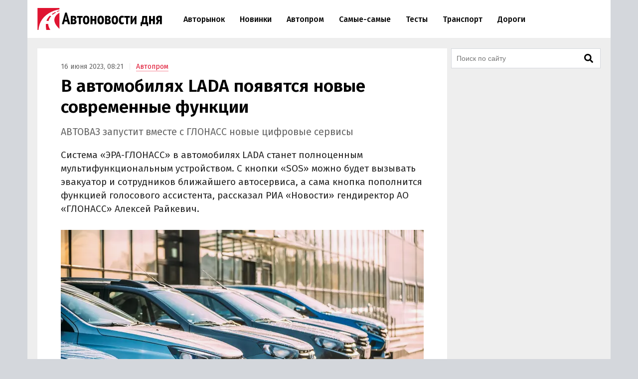

--- FILE ---
content_type: text/html; charset=UTF-8
request_url: https://avtonovostidnya.ru/avtoprom/325615-lada
body_size: 25438
content:
<!DOCTYPE html>
<html lang="ru">
<head>
<meta charset="UTF-8">
<title>В автомобилях LADA появятся новые современные функции</title>
<meta name="viewport" content="width=device-width, initial-scale=1.0">
<link rel="preconnect" href="https://cdn.avtonovostidnya.ru"><link rel="preconnect" href="https://yandex.ru"><link rel="preconnect" href="https://yastatic.net"><link rel="preconnect" href="https://mc.yandex.ru"><link rel="preconnect" href="https://mc.webvisor.org"><link rel="preconnect" href="https://storage.mds.yandex.net">	<link rel="preconnect" href="https://fonts.googleapis.com" crossorigin><link rel="preconnect" href="https://fonts.gstatic.com" crossorigin><link rel="preload" href="https://fonts.googleapis.com/css2?family=Fira+Sans:wght@400;500;600&display=swap" as="style">
<meta name='robots' content='max-image-preview:large'>
<link rel="manifest" href="https://avtonovostidnya.ru/manifest.json">
<link rel="alternate" type="application/rss+xml" title="Новости в формате RSS" href="https://avtonovostidnya.ru/feed">
<meta name="description" content="Система «ЭРА-ГЛОНАСС» в автомобилях LADA станет полноценным мультифункциональным устройством. С кнопки «SOS» можно будет вызывать эвакуатор и сотрудников ближайшего автосервиса, а сама кнопка пополнится функцией голосового ассистента, рассказал РИА «Новости» гендиректор АО &quot;ГЛОНАСС&quot; Алексей…">
<meta name="author" content="Иван Бахарев">
<meta property="og:title" content="В автомобилях LADA появятся новые современные функции">
<meta property="og:description" content="Система «ЭРА-ГЛОНАСС» в автомобилях LADA станет полноценным мультифункциональным устройством. С кнопки «SOS» можно будет вызывать эвакуатор и сотрудников ближайшего автосервиса, а сама кнопка пополнится функцией голосового ассистента, рассказал РИА «Новости» гендиректор АО &quot;ГЛОНАСС&quot; Алексей…">
<meta property="og:type" content="article">
<meta property="article:published_time" content="2023-06-16T05:21:52+00:00">
<meta property="article:modified_time" content="2023-06-16T05:23:42+00:00">
<meta property="article:author" content="Иван Бахарев">
<meta property="article:section" content="Автопром">
<meta property="yandex_recommendations_category" content="Автопром">
<meta property="article:tag" content="LADA">
<meta property="article:tag" content="АвтоВАЗ">
<meta property="yandex_recommendations_tag" content="LADA">
<meta property="yandex_recommendations_tag" content="АвтоВАЗ">
<meta property="og:url" content="https://avtonovostidnya.ru/avtoprom/325615-lada">
<link rel="canonical" href="https://avtonovostidnya.ru/avtoprom/325615-lada">
<meta property="og:image" content="https://cdn.avtonovostidnya.ru/wp-content/uploads/2023/05/4bb9029ee74ca8bfbe3066a6a0caafca-1280x720.jpg">
<meta property="og:image:width" content="1280">
<meta property="og:image:height" content="720">
<meta property="og:image:alt" content="Автомобили LADA у автосалона">
<link rel="image_src" href="https://cdn.avtonovostidnya.ru/wp-content/uploads/2023/05/4bb9029ee74ca8bfbe3066a6a0caafca-1280x720.jpg">
<meta property="yandex_recommendations_image" content="https://cdn.avtonovostidnya.ru/wp-content/uploads/2023/05/4bb9029ee74ca8bfbe3066a6a0caafca-480x270.jpg">
<meta property="og:locale" content="ru_RU">
<meta property="og:site_name" content="Автоновости дня">
<meta name="theme-color" content="#df1431">
<meta name="msapplication-TileColor" content="#df1431">
<meta name="twitter:card" content="summary_large_image">
<script type="application/ld+json">{"@context":"https:\/\/schema.org","@type":"NewsArticle","headline":"В автомобилях LADA появятся новые современные функции","description":"Система «ЭРА-ГЛОНАСС» в автомобилях LADA станет полноценным мультифункциональным устройством. С кнопки «SOS» можно будет вызывать эвакуатор и сотрудников ближайшего автосервиса, а сама кнопка пополнится функцией голосового ассистента, рассказал РИА «Новости» гендиректор АО \"ГЛОНАСС\" Алексей…","url":"https:\/\/avtonovostidnya.ru\/avtoprom\/325615-lada","inLanguage":"ru-RU","mainEntityOfPage":{"@type":"WebPage","@id":"https:\/\/avtonovostidnya.ru\/avtoprom\/325615-lada"},"datePublished":"2023-06-16T05:21:52+00:00","dateModified":"2023-06-16T05:23:42+00:00","articleBody":"Система «ЭРА-ГЛОНАСС» в автомобилях LADA станет полноценным мультифункциональным устройством. С кнопки «SOS» можно будет вызывать эвакуатор и сотрудников ближайшего автосервиса, а сама кнопка пополнится функцией голосового ассистента, рассказал РИА «Новости» гендиректор АО \"ГЛОНАСС\" Алексей Райкевич. \"Вопрос сегодняшнего дня с \"АвтоВАЗом\" - обогатить уже устанавливаемые на все машины кнопки \"SOS\", как минимум, сервисом \"Помощь на дороге\" и \"консьерж-сервисом\". Для нас это возможность создать перспективное мультифункциональное устройство для автомобилистов\", - сказал Алексей Райкевич на ПМЭФ-2023. Он добавил, что в случае поломки автомобиля встроенная кнопка «SOS» позволяет прямо через систему «ЭРА-ГЛОНАСС» фактически в один клик вызвать эвакуатор или техподдержку из ближайшего автосервиса. Такую функцию, по его словам, автопроизводитель мог бы предлагать бесплатно в течение, например, двух лет после покупки нового автомобиля, а потом – за рыночную абонентскую плату. В конечном счете, считает Райкевич, это стало бы конкурентным преимуществом отечественных автомобилей перед иномарками. «300 тысяч автомобилей по подписке подключены к нашему сервису \"Помощь на дороге\", это практиковали и западные бренды, которые ушли с российского рынка. А в перспективе мы с \"АвтоВАЗом\" можем придумать очень много интересных вещей», - отметил Алексей Райкевич. Одна из таких вещей – голосовой помощник. В качестве примера ситуации, когда он может пригодиться, глава АО «ГЛОНАСС» привел ДТП на скоростной магистрали, после которого водители могли бы сразу получать соответствующее голосовое уведомление о нем. «Готовое решение для повышения безопасности миллионов водителей, к \"ЭРА-ГЛОНАСС\" уже подключено 9,6 миллиона машин», - уточнил Алексей Райкевич. Аналогично, по его словам, голосовой ассистент мог бы сообщать водителю о предстоящих крутых поворотах на маршруте, а также опасных или плохо освещенных участках дороги. «У нас с профильными министерствами, Минпромторгом и Минтрансом есть мысли достаточно быстро реализовать это. Есть \"дорожная карта\", которая может позволить это реализовать в течение полугода», - заключил Алексей Райкевич. Напомним, в минувший четверг, 16 июня, на Петербургском международном экономическом форуме (ПМЭФ-2023) президент «АвтоВАЗа» Максим Соколов и генеральный директор АО «ГЛОНАСС» Алексей Райкевич подписали соглашение о сотрудничестве. Согласно документу, компании будут совместно прорабатывать предоставление владельцам автомобилей LADA консьерж-сервиса и услуги \"Помощь на дороге\", доступной для всех автомобилей, подключенных к государственной информационной системе \"ЭРА-ГЛОНАСС\".","author":{"@type":"Person","name":"Иван Бахарев","url":"https:\/\/avtonovostidnya.ru\/author\/ibakharev"},"publisher":{"@type":"Organization","name":"Автоновости дня","logo":{"@type":"ImageObject","url":"https:\/\/avtonovostidnya.ru\/images\/logo-publisher.png","width":512,"height":59}},"articleSection":"Автопром","keywords":"LADA, АвтоВАЗ","image":{"@type":"ImageObject","representativeOfPage":"true","url":"https:\/\/cdn.avtonovostidnya.ru\/wp-content\/uploads\/2023\/05\/4bb9029ee74ca8bfbe3066a6a0caafca-1280x720.jpg","width":1280,"height":720}}</script>
<style id='g-inline-css'>
:after,:before{-webkit-box-sizing:border-box;box-sizing:border-box}html{font-family:"Fira Sans",sans-serif;font-size:10px;font-weight:400}body{margin:0;color:#252525;background:#d4d7dc;font-size:1.4rem;line-height:1.42857143}a{text-decoration:none;color:#df1431}a:hover,a:focus{color:#a0081f}h1,h2,h3{margin:.5em 0;color:#000;font-weight:600;line-height:1.2}h1 a,h2 a,h3 a{color:#000}h1 a:hover,h2 a:hover,h3 a:hover{color:#666}h1{font-size:2.4rem}@media(min-width: 768px){h1{font-size:2.8rem}}@media(min-width: 992px){h1{margin:1em 0 .5em;font-size:3.5rem}}h2{font-size:2.1rem}@media(min-width: 768px){h2{font-size:2.4rem}}@media(min-width: 992px){h2{margin:1.5em 0 .5em;font-size:2.8rem;line-height:1.3}}h3{font-size:1.8rem}@media(min-width: 768px){h3{font-size:2rem}}@media(min-width: 992px){h3{margin:1.5em 0 .5em;font-size:2.2rem;line-height:1.3}}p,ul,ol{font-size:1.5rem}.page{padding:10px 0;background:#eee}.page::after{display:block;clear:both;content:""}@media(max-width: 1199px){.page:not(.page_home){padding-top:0;padding-bottom:0}}@media(min-width: 1200px){.page{width:1130px;margin:0 auto;padding:20px 20px 15px}}@media(min-width: 1600px){.page{width:1410px;padding:20px 30px 15px}}@media(min-width: 1200px){.page-separator{margin-top:-15px}}.btn{display:inline-block;padding:0 3rem;border-radius:0;font-size:1.7rem;line-height:2.6em}.btn>img{margin-top:-2px}.btn_block{display:block;text-align:center}.btn_primary{-webkit-transition:all .2s linear 0s;transition:all .2s linear 0s;text-decoration:none;color:#fff;border:none;background:#df1431}.btn_primary:hover{background:#f33f5a}.btn_primary:focus{outline:none}div[class^=col-]{-webkit-box-sizing:border-box;box-sizing:border-box}@media(min-width: 768px){div[class^=col-]{padding:0 4px 8px}}div.col-nogap{padding:0}.col-sm-6{display:-webkit-box;display:-ms-flexbox;display:flex;-webkit-box-flex:1;-ms-flex:1 0 auto;flex:1 0 auto;-ms-flex-wrap:wrap;flex-wrap:wrap;max-width:100%}@media(min-width: 768px){.col-md-2{-webkit-box-flex:0;-ms-flex:0 0 33.333333%;flex:0 0 33.333333%;max-width:33.333333%}.col-md-3{-webkit-box-flex:0;-ms-flex:0 0 50%;flex:0 0 50%;max-width:50%}.col-md-4{-webkit-box-flex:0;-ms-flex:0 0 66.66666%;flex:0 0 66.66666%;max-width:66.66666%}.col-md-6{-webkit-box-flex:0;-ms-flex:0 0 100%;flex:0 0 100%;width:100%;max-width:100%}}@media(min-width: 992px){.col-lg-2{-webkit-box-flex:0;-ms-flex:0 0 33.333333%;flex:0 0 33.333333%;max-width:33.333333%}.col-lg-3{-webkit-box-flex:0;-ms-flex:0 0 50%;flex:0 0 50%;max-width:50%}.col-lg-4{-webkit-box-flex:0;-ms-flex:0 0 66.66666%;flex:0 0 66.66666%;max-width:66.66666%}.col-lg-6{-webkit-box-flex:0;-ms-flex:0 0 100%;flex:0 0 100%;width:100%;max-width:100%}}.in{margin-top:0;margin-bottom:1rem}@media(max-width: 480px){.in_gap{margin-right:-1.6rem;margin-left:-1.6rem}}.in_article{float:left;margin-top:0;margin-bottom:0}@media(max-width: 767px){.in_article[id*=_m]{float:none;margin-top:0;margin-bottom:1.5em}}@media(min-width: 768px){.in_article[id*=_d]{float:none;margin-top:0;margin-bottom:1.5em}}.in_article[id*=_amp]{float:none;margin-top:0;margin-bottom:1.5em}.in_feed{margin-bottom:.8rem}@media(max-width: 767px){.in_feed{display:block}}.in_sidebar~.in_sidebar{margin-bottom:0}.in_sidebar .on[id*=_d]{min-height:250px;background-color:#fff}.on{-webkit-box-pack:center;-ms-flex-pack:center;justify-content:center}@media(max-width: 767px){.on[id*=_m]{min-height:250px}}@media(min-width: 768px){.on[id*=_d]{min-height:90px}}.ph{background:#eee url("data:image/svg+xml;utf8,<svg xmlns='http://www.w3.org/2000/svg' height='50' width='100'><text x='50%' y='50%' dominant-baseline='middle' text-anchor='middle' font-family='Arial,Helvetica,sans-serif' font-size='13' fill='%23ccc'>₽</text></svg>") center no-repeat}.header{position:relative;-webkit-box-sizing:border-box;box-sizing:border-box;padding:0 1.6rem;border-bottom:1px solid #eee;background:#fff}.header::after{display:block;clear:both;content:""}@media(max-width: 767px){.header{position:fixed;z-index:200;top:0;width:100%;height:60px}.header+.on:first-of-type{margin-top:60px}.header+.page:first-of-type{padding-top:70px}}@media(min-width: 1200px){.header{width:1170px;margin:0 auto;padding:0 20px}}@media(min-width: 1600px){.header{width:1470px;padding:0 30px}}.logo{display:-webkit-box;display:-ms-flexbox;display:flex;float:left;overflow:hidden;-webkit-box-align:center;-ms-flex-align:center;align-items:center;width:200px;height:60px;margin:0;padding:0}@media(min-width: 480px){.logo{width:250px;height:76px}}.logo img{width:200px;height:35px}@media(min-width: 480px){.logo img{width:250px;height:44px}}.header__nav-toggler,.header__nav-toggler-close{display:-webkit-box;display:-ms-flexbox;display:flex;-webkit-box-align:center;-ms-flex-align:center;align-items:center;-webkit-box-pack:center;-ms-flex-pack:center;justify-content:center;width:18px;height:60px;padding:0 8.5px}@media(min-width: 480px){.header__nav-toggler,.header__nav-toggler-close{width:23px;height:76px}}.header__nav-toggler{float:right;margin-right:-.6rem}@media(min-width: 992px){.header__nav-toggler{display:none}}.header__nav-toggler i{width:100%;height:100%}.header__nav-toggler-close{position:absolute;z-index:130;top:0;right:1rem}@media(min-width: 992px){.header__nav-toggler-close{display:none}}.header__nav-toggler-close i{width:90%;height:90%}.header__nav-helper{position:absolute;visibility:hidden;overflow:hidden;clip:rect(0, 0, 0, 0);width:0;height:0}.header__nav-helper:checked+.header__nav{position:absolute;z-index:110;top:0;right:0;left:0;display:block;padding:30px 0;background:#fff;-webkit-box-shadow:0 0 400px rgba(0,0,0,.8);box-shadow:0 0 400px rgba(0,0,0,.8)}.header__nav{display:none}@media(min-width: 992px){.header__nav{position:relative;display:block;float:left;width:calc(100% - 281.5px)}}.header__nav-list{display:block;min-height:0;margin:0;padding:0;list-style:none;line-height:60px}@media(min-width: 992px){.header__nav-list{display:-webkit-box;display:-ms-flexbox;display:flex;height:76px;margin:0 30px;line-height:76px}}.header__nav-list li{display:-webkit-box;display:-ms-flexbox;display:flex;border-bottom:1px solid #eee;font-size:1.4rem;font-weight:500}@media(min-width: 992px){.header__nav-list li{white-space:nowrap;border-bottom:none;border-left:none}}@media(min-width: 1200px){.header__nav-list li{font-size:1.6rem}}.header__nav-list li a{display:block;-ms-flex-item-align:center;align-self:center;margin:0 .25rem;padding:0 1.05rem;color:#000;line-height:35px}@media(min-width: 992px){.header__nav-list li a{border:.2rem solid rgba(0,0,0,0)}}@media(min-width: 1600px){.header__nav-list li a{margin:0 .5rem;padding:0 1.3rem}}.header__nav-list li a:hover{color:#df1431}.header__nav-list li.current a{color:#df1431}@media(min-width: 992px){.header__nav-list li.current a{border-color:#f58797}}.header__nav-list li.current a:hover{color:#a0081f}.header__nav-list li:last-child{border-bottom:none}@media(min-width: 992px){.header__nav-list li:first-child a{margin-left:0}}@media(min-width: 992px){.header__nav-list li:last-child a{margin-right:0}}@media(min-width: 1200px){.header__search{display:none}}.header__search-form{display:-webkit-box;display:-ms-flexbox;display:flex;-webkit-box-pack:end;-ms-flex-pack:end;justify-content:flex-end}.header__search-text{position:relative;width:0;height:60px;margin:0;padding:0 0 0 35px;cursor:pointer;border:none;background:url("data:image/svg+xml,%3Csvg aria-hidden='true' focusable='false' data-prefix='fas' data-icon='search' class='svg-inline--fa fa-search fa-w-16' role='img' xmlns='http://www.w3.org/2000/svg' viewBox='0 0 512 512'%3E%3Cpath fill='currentColor' d='M505 442.7L405.3 343c-4.5-4.5-10.6-7-17-7H372c27.6-35.3 44-79.7 44-128C416 93.1 322.9 0 208 0S0 93.1 0 208s93.1 208 208 208c48.3 0 92.7-16.4 128-44v16.3c0 6.4 2.5 12.5 7 17l99.7 99.7c9.4 9.4 24.6 9.4 33.9 0l28.3-28.3c9.4-9.4 9.4-24.6.1-34zM208 336c-70.7 0-128-57.2-128-128 0-70.7 57.2-128 128-128 70.7 0 128 57.2 128 128 0 70.7-57.2 128-128 128z'%3E%3C/path%3E%3C/svg%3E") center center no-repeat;background-size:19px 19px;font-size:1.6rem}@media(min-width: 480px){.header__search-text{height:76px;padding:0 0 0 40px;background-size:23px 23px}}@media(min-width: 992px){.header__search-text{right:auto;margin-right:-.6rem}}.header__search-text:focus{position:absolute;z-index:120;right:1rem;left:0;-webkit-box-sizing:border-box;box-sizing:border-box;width:100vw;padding:0 45px 0 1.6rem;cursor:text;outline:none;background:#fff}@media(min-width: 375px){.header__search-text:focus{margin-right:-50px;padding:0 50px 0 1.6rem}}@media(min-width: 992px){.header__search-text:focus{right:0;left:auto;width:calc(100% - 280px - 1.6rem);margin-right:0;padding-right:50px}}.header__search-text:focus+.header__search-close{position:absolute;z-index:130;top:0;right:1rem;display:-webkit-box;display:-ms-flexbox;display:flex;-webkit-box-align:center;-ms-flex-align:center;align-items:center;-webkit-box-pack:center;-ms-flex-pack:center;justify-content:center;width:18px;height:60px;padding:0 8.5px;cursor:pointer}@media(min-width: 480px){.header__search-text:focus+.header__search-close{width:23px;height:76px}}@media(min-width: 992px){.header__search-text:focus+.header__search-close{right:auto;margin-right:-.6rem}}.header__search-text:focus+.header__search-close i{width:90%;height:90%}.header__search-close{display:none}.header__search-btn{display:none}@media(min-width: 992px){.section{display:-webkit-box;display:-ms-flexbox;display:flex}}.section.section_wide{display:block;-webkit-box-sizing:border-box;box-sizing:border-box;width:100%;margin:15px 0 0;padding-left:12px}@media(min-width: 1200px){.section.section_wide{padding-left:0}}.section__content{display:block}@media(min-width: 992px){.section__content{display:-webkit-box;display:-ms-flexbox;display:flex;-webkit-box-orient:vertical;-webkit-box-direction:normal;-ms-flex-direction:column;flex-direction:column;-webkit-box-flex:1;-ms-flex-positive:1;flex-grow:1}}@media(min-width: 1200px){.section__content{max-width:calc(100% - 308px)}}@media(min-width: 1600px){.section__content{max-width:calc(100% - 330px)}}.section__content_home{padding:0 10px}@media(min-width: 992px){.section__content_home{padding:0}}.section__content-related{overflow:hidden}.section__row{display:-webkit-box;display:-ms-flexbox;display:flex;-ms-flex-wrap:wrap;flex-wrap:wrap;margin:0}.section__row::after{display:block;clear:both;content:""}@media(min-width: 768px){.section__row{margin:0 -4px}}@media(min-width: 992px){.section__row{margin:0 8px}}@media(min-width: 1200px){.section__row{margin:0 -4px}}.section__row .col-sm-6{margin-bottom:8px}@media(min-width: 768px){.section__row .col-sm-6{margin-bottom:0}}.section__sidebar{display:none}@media(min-width: 1200px){.section__sidebar{display:block;width:300px;min-width:300px;margin:0 0 0 8px}}@media(min-width: 1600px){.section__sidebar{margin:0 0 1rem 30px}}.section-sidebar__wrap.section-sidebar__wrap_sticky{position:sticky;top:20px}.section__search{position:relative;margin-bottom:8px}.section__search-text{-webkit-box-sizing:border-box;box-sizing:border-box;width:100%;height:40px;padding:0 68px 0 10px;border:1px solid #d4d7dc;background:#fff url("data:image/svg+xml,%3Csvg aria-hidden='true' focusable='false' data-prefix='fas' data-icon='search' class='svg-inline--fa fa-search fa-w-16' role='img' xmlns='http://www.w3.org/2000/svg' viewBox='0 0 512 512'%3E%3Cpath fill='currentColor' d='M505 442.7L405.3 343c-4.5-4.5-10.6-7-17-7H372c27.6-35.3 44-79.7 44-128C416 93.1 322.9 0 208 0S0 93.1 0 208s93.1 208 208 208c48.3 0 92.7-16.4 128-44v16.3c0 6.4 2.5 12.5 7 17l99.7 99.7c9.4 9.4 24.6 9.4 33.9 0l28.3-28.3c9.4-9.4 9.4-24.6.1-34zM208 336c-70.7 0-128-57.2-128-128 0-70.7 57.2-128 128-128 70.7 0 128 57.2 128 128 0 70.7-57.2 128-128 128z'%3E%3C/path%3E%3C/svg%3E") no-repeat calc(100% - 14px) center;background-size:18px 18px;font-size:1.4rem}.section__search-text:focus{border:1px solid #888;outline:none}.section__search-btn{position:absolute;top:3px;right:3px;display:none;width:60px;height:34px;padding:0 10px;cursor:pointer;border:none;background-color:#eee}.section__search:focus-within .section__search-btn{display:block}.section__title{margin:1em 0 .5em 1.6rem;font-size:2.5rem;font-weight:500}@media(min-width: 992px){.section__title{margin-left:28px}}@media(min-width: 1200px){.section__title{margin-left:16px}}.section__title_archive{margin:0 1.6rem .5em;padding-top:1em;font-weight:600}@media(min-width: 992px){.section__title_archive{font-size:3.4rem}}.article{display:-webkit-box;display:-ms-flexbox;display:flex;-webkit-box-pack:center;-ms-flex-pack:center;justify-content:center;margin-bottom:.5rem;padding:1.6rem;background:#fff}@media(min-width: 768px){.article{margin:0}}@media(min-width: 1600px){.article{margin:0 0 1rem;padding-bottom:3rem}}.article img{width:100%;height:auto}.article__inner{width:100%}@media(min-width: 768px){.article__inner{max-width:728px}}.article__meta{margin:.8em 0 .5em;color:#666;font-size:1.4rem}.article__meta+.article__title{margin:.2em 0 .55em}@media(min-width: 768px){.article__meta+.article__title{margin-bottom:.45em}}.article__category a{border-bottom:1px solid #f58797}.article__category a:hover{border-color:#df1431}.article__category::before{padding:0 1rem 0 .5rem;content:"|";color:#eee}.article__alttitle{margin:0 0 1em;color:#666;font-size:1.85rem}@media(min-width: 992px){.article__alttitle{font-size:1.95rem}}.article__main{position:relative}.article__main p{margin:0 0 1.5em;font-size:1.7rem}.article__main p+ul,.article__main p+ol{margin-top:-1em}.article__main p iframe{margin:0}.article__main>p.article__lead{font-size:1.8rem}@media(min-width: 992px){.article__main>p.article__lead{font-size:1.9rem}}.article__main a{color:#000;border-bottom:1px solid #888}.article__main a:hover{color:#df1431;border-color:#f58797}.article__main a[href^="https://avtonovostidnya.ru"],.article__main a[href$="@avtonovostidnya.ru"]{border-color:#df1431}.article__main ul,.article__main ol,.article__main blockquote,.article__main iframe,.article__main .table-wrapper,.article__main .instagram-media,.article__main .instagram-media-registered,.article__main div[id*=vk_post],.article__main .wp-video{margin:0 0 3.15rem}.article__main ul+p,.article__main ul+.card+p,.article__main ol+p,.article__main ol+.card+p,.article__main blockquote+p,.article__main blockquote+.card+p,.article__main iframe+p,.article__main iframe+.card+p,.article__main .table-wrapper+p,.article__main .table-wrapper+.card+p,.article__main .instagram-media+p,.article__main .instagram-media+.card+p,.article__main .instagram-media-registered+p,.article__main .instagram-media-registered+.card+p,.article__main div[id*=vk_post]+p,.article__main div[id*=vk_post]+.card+p,.article__main .wp-video+p,.article__main .wp-video+.card+p{margin-top:-0.45em}.article__main ol ol,.article__main ul ul,.article__main ol ul,.article__main ul ol{margin-top:.75rem;margin-bottom:.75rem}.article__main blockquote{position:relative;display:-webkit-box;display:-ms-flexbox;display:flex;-webkit-box-orient:vertical;-webkit-box-direction:normal;-ms-flex-direction:column;flex-direction:column;padding:2.5rem 2.8rem;color:#000;border-left:3rem solid #fff;background:#eee}.article__main blockquote:before{position:absolute;top:5px;left:-3rem;content:"“";color:#d4d7dc;font-size:6rem}.article__main blockquote p:last-child{margin-bottom:0}.article__main ul,.article__main ol{margin-left:2rem;padding:0;font-size:1.7rem}.article__main ul li,.article__main ol li{margin-bottom:.5em}.article__main ul li:last-child,.article__main ol li:last-child{margin-bottom:0}.article__main .table-wrapper{position:relative;overflow:auto}.article__main .table-wrapper>*:last-child{margin-bottom:0}@media(max-width: 992px){.article__main .table-wrapper::-webkit-scrollbar{display:none}}.article__main table{width:100%;border-collapse:collapse;font-size:1.7rem}.article__main table tr{border-bottom:1px solid #eee}.article__main table tr:last-child{border-bottom:none}.article__main table th{text-align:left;font-weight:600}.article__main table td,.article__main table th{min-width:70px;padding:.6rem .6rem .6rem 0}@media(min-width: 992px){.article__main table td,.article__main table th{min-width:80px}}.article__main table+p{margin-top:.75rem}.article__main .article__video,.article__main iframe[src*="facebook.com"],.article__main iframe[src*="youtube.com"],.article__main iframe[src*="frontend.vh.yandex.ru"],.article__main iframe[src*="vk.com/video"],.article__main iframe[src*="vkvideo.ru/video"]{overflow:hidden;width:100%;max-width:728px;max-height:409.5px;border:0}.article__main .article__video,.article__main>iframe[src*="youtube.com"],.article__main>iframe[src*="frontend.vh.yandex.ru"],.article__main>iframe[src*="vk.com/video"],.article__main>iframe[src*="vkvideo.ru/video"]{margin:0 0 3.15rem;aspect-ratio:16/9}@media(max-width: 767px){.article__main .article__video,.article__main>iframe[src*="youtube.com"],.article__main>iframe[src*="frontend.vh.yandex.ru"],.article__main>iframe[src*="vk.com/video"],.article__main>iframe[src*="vkvideo.ru/video"]{width:calc(100% + 3.2rem);margin:0 -1.6rem 3.15rem}}.article__main iframe[src*="t.me"],.article__main iframe[src*="instagram.com"],.article__main iframe[src*="soundcloud.com"],.article__main .instagram-media,.article__main .instagram-media-registered{overflow:hidden;width:100%;max-width:500px}.article__main div[id*=vk_post]{max-width:550px;min-height:350px}.article__main div[id*=vk_post] iframe{margin:0}.article__main .article__author a{border-bottom-color:#888}.article__main .article__author a:hover{border-bottom-color:#f58797}.article__main .article__author+.article__source{margin-top:-1.5em}.article__picture{position:relative;clear:both;margin:0 -1.6rem 3.15rem;line-height:0}.article__picture:before{position:absolute;z-index:5;top:0;right:0;bottom:0;left:0;content:"";pointer-events:none;background:rgba(0,0,0,.035)}@media(min-width: 729px){.article__picture{margin:0 0 3.15rem}}.article__picture img{display:block;margin:0 auto}.article__picture+.card+p{margin-top:-0.45em}.article-picture__desc{position:relative;z-index:10;padding:.8rem 1.6rem 0;color:#888;background:#fff;font-size:1.3rem;line-height:1}@media(min-width: 729px){.article-picture__desc{padding:.8rem 0 0}}.article__subscribe{font-weight:500}.sharebar_horizontal{margin:0 0 3.15rem}.sharebar_horizontal .sharebar__link{height:2.8rem}.sharebar_horizontal .sharebar__icon{width:1.6rem;height:1.6rem}.sharebar__list{display:-webkit-box;display:-ms-flexbox;display:flex;-webkit-box-orient:horizontal;-webkit-box-direction:normal;-ms-flex-direction:row;flex-direction:row;margin:0;padding:0;list-style:none}.sharebar__item{margin:0 1rem 0 0}.sharebar__link{position:relative;display:-webkit-box;display:-ms-flexbox;display:flex;-webkit-box-align:center;-ms-flex-align:center;align-items:center;-webkit-box-pack:center;-ms-flex-pack:center;justify-content:center;width:3.5rem;height:3.5rem;color:#fff;background:#252525;border-radius:.5rem}.sharebar__link:hover{-webkit-filter:contrast(1.8);filter:contrast(1.8)}.sharebar__link_vk{background:#5082b9}.sharebar__link_ok{background:#ed812b}.sharebar__link_tg{background:#54a9eb}.card{position:relative;display:-webkit-box;display:-ms-flexbox;display:flex;-webkit-box-flex:1;-ms-flex:auto;flex:auto;-webkit-box-orient:vertical;-webkit-box-direction:normal;-ms-flex-direction:column;flex-direction:column;-webkit-box-sizing:border-box;box-sizing:border-box;width:100%;padding:16px;background:#fff}.card__content{display:-webkit-box;display:-ms-flexbox;display:flex;-webkit-box-flex:1;-ms-flex:auto;flex:auto}.card__title{overflow:hidden;margin:0 0 .75rem;font-size:1.8rem;font-weight:500;line-height:1.25}.card__link{text-decoration:none;color:#000}.card__link:hover{color:#df1431}.card__link:after{position:absolute;z-index:40;top:0;right:0;bottom:0;left:0;content:""}.card__annotation{display:-webkit-box;overflow:hidden;-webkit-box-orient:vertical;margin-bottom:1.6rem;word-break:break-word;font-size:1.5rem;-webkit-line-clamp:2}.card__annotation p:first-child{margin-top:0}.card__annotation p:last-child{margin-bottom:0}.card__media{position:relative;display:-webkit-box;display:-ms-flexbox;display:flex;-webkit-box-sizing:border-box;box-sizing:border-box;margin-top:auto;margin-bottom:1rem}.card__media-video:before{position:absolute;z-index:35;top:calc(50% - 30px);left:calc(50% - 30px);width:60px;height:60px;content:"";opacity:50%}.card__media-inner{position:relative;width:100%;padding-bottom:50%}.card__media-inner:before{position:absolute;z-index:33;top:0;right:0;bottom:0;left:0;content:"";pointer-events:none;background:rgba(0,0,0,.035)}.card__media-inner .card__img{position:absolute;z-index:30;width:100%;height:100%;-o-object-fit:cover;object-fit:cover}.card__media-inner:after{position:absolute;top:0;right:0;bottom:0;left:0;content:"";pointer-events:none}.card__meta{display:-webkit-box;display:-ms-flexbox;display:flex}.card__datetime,.card__domain,.card__category{z-index:30;display:inline-block;-webkit-box-flex:1;-ms-flex:1;flex:1;width:-webkit-min-content;width:-moz-min-content;width:min-content;white-space:nowrap;color:#666}.card__category{text-align:right}.card_nomedia .card__annotation{-webkit-line-clamp:6}.card_nomedia .card__meta{margin-top:auto}.breadcrumb{margin:.5rem 0 0;padding:0;color:#888}@media(min-width: 992px){.breadcrumb{display:inline-block;margin:3rem 0 0}}.breadcrumb__item{display:inline-block;list-style:none;letter-spacing:-0.03rem;font-size:1.5rem}.breadcrumb__item+.breadcrumb__item:before{padding:0 .8rem;content:">";color:#eee}.breadcrumb__item a{padding:.25rem 1rem;border:1px solid #f58797}.gallery{position:relative;overflow:hidden;margin:0 -1.6rem 3.15rem}@media(min-width: 992px){.gallery{margin:0 0 3.15rem}}.gallery__helper{position:absolute;top:calc(50% - 20px);clip:rect(0, 0, 0, 0);width:0;height:0}.gallery__toggler{display:none}@media(any-hover: hover){.gallery__toggler{position:absolute;z-index:200;top:calc(50% - 40px);-webkit-box-align:center;-ms-flex-align:center;align-items:center;-webkit-box-pack:center;-ms-flex-pack:center;justify-content:center;width:40px;height:40px;cursor:pointer;color:rgba(0,0,0,.1);border-radius:.5rem 0 0 .5rem;background:hsla(0,0%,100%,.75);-webkit-box-shadow:-5px 2px 5px;box-shadow:-5px 2px 5px}.gallery__toggler:hover{color:rgba(0,0,0,.2);background:#fff}.gallery__toggler.gallery__toggler_left{left:0;-webkit-transform:rotate(180deg);transform:rotate(180deg);-webkit-box-shadow:-5px -2px 5px;box-shadow:-5px -2px 5px}.gallery__toggler.gallery__toggler_right{right:0}}.gallery__list{overflow-x:scroll;overflow-y:hidden;margin:0 0 -3.15rem;padding:0 0 3.15rem;white-space:nowrap;font-size:0;-ms-scroll-snap-type:x mandatory;scroll-snap-type:x mandatory;scroll-behavior:smooth}@media(any-hover: hover){.gallery__list{overflow-x:visible;overflow-y:visible;margin:0;padding:0;-webkit-transition:-webkit-transform .25s ease-out;transition:-webkit-transform .25s ease-out;transition:transform .25s ease-out;transition:transform .25s ease-out, -webkit-transform .25s ease-out}}.gallery__item{display:inline-block;width:calc(100% - 3.2rem);margin:0 1rem 0 0;vertical-align:top;white-space:normal;scroll-snap-align:center}@media(any-hover: hover){.gallery__item{width:100%;scroll-snap-align:none}}.gallery__item .article__picture{margin:0}.gallery__item:last-child{margin-right:0}@media(any-hover: hover){.gallery__helper-1:checked~.gallery__toggler-1{display:-webkit-box;display:-ms-flexbox;display:flex}.gallery__helper-2:checked~.gallery__toggler-2{display:-webkit-box;display:-ms-flexbox;display:flex}.gallery__helper-3:checked~.gallery__toggler-3{display:-webkit-box;display:-ms-flexbox;display:flex}.gallery__helper-4:checked~.gallery__toggler-4{display:-webkit-box;display:-ms-flexbox;display:flex}.gallery__helper-5:checked~.gallery__toggler-5{display:-webkit-box;display:-ms-flexbox;display:flex}.gallery__helper-6:checked~.gallery__toggler-6{display:-webkit-box;display:-ms-flexbox;display:flex}.gallery__helper-7:checked~.gallery__toggler-7{display:-webkit-box;display:-ms-flexbox;display:flex}.gallery__helper-8:checked~.gallery__toggler-8{display:-webkit-box;display:-ms-flexbox;display:flex}.gallery__helper-9:checked~.gallery__toggler-9{display:-webkit-box;display:-ms-flexbox;display:flex}.gallery__helper-10:checked~.gallery__toggler-10{display:-webkit-box;display:-ms-flexbox;display:flex}.gallery__helper-2:checked~.gallery__list{-webkit-transform:translateX(calc(-100% - 1rem));transform:translateX(calc(-100% - 1rem))}.gallery__helper-3:checked~.gallery__list{-webkit-transform:translateX(calc(-200% - 2rem));transform:translateX(calc(-200% - 2rem))}.gallery__helper-4:checked~.gallery__list{-webkit-transform:translateX(calc(-300% - 3rem));transform:translateX(calc(-300% - 3rem))}.gallery__helper-5:checked~.gallery__list{-webkit-transform:translateX(calc(-400% - 4rem));transform:translateX(calc(-400% - 4rem))}.gallery__helper-6:checked~.gallery__list{-webkit-transform:translateX(calc(-500% - 5rem));transform:translateX(calc(-500% - 5rem))}.gallery__helper-7:checked~.gallery__list{-webkit-transform:translateX(calc(-600% - 6rem));transform:translateX(calc(-600% - 6rem))}.gallery__helper-8:checked~.gallery__list{-webkit-transform:translateX(calc(-700% - 7rem));transform:translateX(calc(-700% - 7rem))}.gallery__helper-9:checked~.gallery__list{-webkit-transform:translateX(calc(-800% - 8rem));transform:translateX(calc(-800% - 8rem))}.gallery__helper-10:checked~.gallery__list{-webkit-transform:translateX(calc(-900% - 9rem));transform:translateX(calc(-900% - 9rem))}}.card_link{display:block;margin:0 0 1.5em;padding:0}.card_link .card__heading{display:inline;margin:0 0 .75rem;font-size:1.8rem;font-weight:500}.card_link .card__link{border-bottom:1px solid #888}.card_link .card__link:hover{border-color:#f58797}.tags-wrapper{overflow:hidden;margin:0 -1.6rem 2.15rem}@media(min-width: 768px){.tags-wrapper{margin:0 0 2.15rem}}.tags{display:block;overflow-x:scroll;overflow-y:hidden;margin:0 0 -30px;padding:0 .6rem 30px 1.6rem;list-style:none;white-space:nowrap;font-size:0}@media(min-width: 768px){.tags{overflow:auto;margin:0;padding:0;white-space:normal}}.tags__item{display:inline-block;margin:0 1rem 1rem 0;white-space:nowrap;font-size:1.2rem}.tags__item a{display:block;padding:.33rem 1rem;color:#666;border:1px solid #d4d7dc}.tags__item a:hover{color:#a0081f;border-color:#df1431}@media(min-width: 1200px){.card_md .card__media{max-width:240px}}@media(min-width: 1600px){.card_md .card__media{max-width:320px}}.card_md-hero:not(.card_md-compact) .card__link{font-size:2.1rem}.card_md-hero:not(.card_md-compact):not(.card_nomedia) .card__media{-webkit-box-flex:1;-ms-flex:auto;flex:auto}@media(max-width: 767px){.card_md-compact .card__annotation{display:none}}@media(max-width: 767px){.card_md-compact .card__media{display:none}}.fa{display:block;width:2rem;height:2rem;background:center no-repeat}.fa_search{background-image:url("data:image/svg+xml,%0A%3Csvg xmlns='http://www.w3.org/2000/svg' viewBox='0 0 512 512'%3E%3Cpath fill='currentColor' d='M505 442.7L405.3 343c-4.5-4.5-10.6-7-17-7H372c27.6-35.3 44-79.7 44-128C416 93.1 322.9 0 208 0S0 93.1 0 208s93.1 208 208 208c48.3 0 92.7-16.4 128-44v16.3c0 6.4 2.5 12.5 7 17l99.7 99.7c9.4 9.4 24.6 9.4 33.9 0l28.3-28.3c9.4-9.4 9.4-24.6.1-34zM208 336c-70.7 0-128-57.2-128-128 0-70.7 57.2-128 128-128 70.7 0 128 57.2 128 128 0 70.7-57.2 128-128 128z'%3E%3C/path%3E%3C/svg%3E")}.fa_times{background-image:url("data:image/svg+xml,%3Csvg xmlns='http://www.w3.org/2000/svg' viewBox='0 0 352 512'%3E%3Cpath fill='currentColor' d='M242.72 256l100.07-100.07c12.28-12.28 12.28-32.19 0-44.48l-22.24-22.24c-12.28-12.28-32.19-12.28-44.48 0L176 189.28 75.93 89.21c-12.28-12.28-32.19-12.28-44.48 0L9.21 111.45c-12.28 12.28-12.28 32.19 0 44.48L109.28 256 9.21 356.07c-12.28 12.28-12.28 32.19 0 44.48l22.24 22.24c12.28 12.28 32.2 12.28 44.48 0L176 322.72l100.07 100.07c12.28 12.28 32.2 12.28 44.48 0l22.24-22.24c12.28-12.28 12.28-32.19 0-44.48L242.72 256z'%3E%3C/path%3E%3C/svg%3E")}.fa_bars{background-image:url("data:image/svg+xml,%3Csvg xmlns='http://www.w3.org/2000/svg' viewBox='0 0 448 512'%3E%3Cpath fill='%23000000' d='M16 132h416c8.837 0 16-7.163 16-16V76c0-8.837-7.163-16-16-16H16C7.163 60 0 67.163 0 76v40c0 8.837 7.163 16 16 16zm0 160h416c8.837 0 16-7.163 16-16v-40c0-8.837-7.163-16-16-16H16c-8.837 0-16 7.163-16 16v40c0 8.837 7.163 16 16 16zm0 160h416c8.837 0 16-7.163 16-16v-40c0-8.837-7.163-16-16-16H16c-8.837 0-16 7.163-16 16v40c0 8.837 7.163 16 16 16z'%3E%3C/path%3E%3C/svg%3E")}.fa_vk{background-image:url("data:image/svg+xml,%3Csvg xmlns='http://www.w3.org/2000/svg' viewBox='0 0 576 512'%3E%3Cpath fill='%23fff' d='M545 117.7c3.7-12.5 0-21.7-17.8-21.7h-58.9c-15 0-21.9 7.9-25.6 16.7 0 0-30 73.1-72.4 120.5-13.7 13.7-20 18.1-27.5 18.1-3.7 0-9.4-4.4-9.4-16.9V117.7c0-15-4.2-21.7-16.6-21.7h-92.6c-9.4 0-15 7-15 13.5 0 14.2 21.2 17.5 23.4 57.5v86.8c0 19-3.4 22.5-10.9 22.5-20 0-68.6-73.4-97.4-157.4-5.8-16.3-11.5-22.9-26.6-22.9H38.8c-16.8 0-20.2 7.9-20.2 16.7 0 15.6 20 93.1 93.1 195.5C160.4 378.1 229 416 291.4 416c37.5 0 42.1-8.4 42.1-22.9 0-66.8-3.4-73.1 15.4-73.1 8.7 0 23.7 4.4 58.7 38.1 40 40 46.6 57.9 69 57.9h58.9c16.8 0 25.3-8.4 20.4-25-11.2-34.9-86.9-106.7-90.3-111.5-8.7-11.2-6.2-16.2 0-26.2.1-.1 72-101.3 79.4-135.6z'%3E%3C/path%3E%3C/svg%3E")}.fa_youtube{background-image:url("data:image/svg+xml,%3Csvg xmlns='http://www.w3.org/2000/svg' viewBox='0 0 576 512'%3E%3Cpath fill='%23fff' d='M549.655 124.083c-6.281-23.65-24.787-42.276-48.284-48.597C458.781 64 288 64 288 64S117.22 64 74.629 75.486c-23.497 6.322-42.003 24.947-48.284 48.597-11.412 42.867-11.412 132.305-11.412 132.305s0 89.438 11.412 132.305c6.281 23.65 24.787 41.5 48.284 47.821C117.22 448 288 448 288 448s170.78 0 213.371-11.486c23.497-6.321 42.003-24.171 48.284-47.821 11.412-42.867 11.412-132.305 11.412-132.305s0-89.438-11.412-132.305zm-317.51 213.508V175.185l142.739 81.205-142.739 81.201z'%3E%3C/path%3E%3C/svg%3E")}.fa_tg{background-image:url("data:image/svg+xml,%3Csvg xmlns='http://www.w3.org/2000/svg' viewBox='0 0 448 512'%3E%3Cpath fill='%23fff' d='M446.7 98.6l-67.6 318.8c-5.1 22.5-18.4 28.1-37.3 17.5l-103-75.9-49.7 47.8c-5.5 5.5-10.1 10.1-20.7 10.1l7.4-104.9 190.9-172.5c8.3-7.4-1.8-11.5-12.9-4.1L117.8 284 16.2 252.2c-22.1-6.9-22.5-22.1 4.6-32.7L418.2 66.4c18.4-6.9 34.5 4.1 28.5 32.2z'%3E%3C/path%3E%3C/svg%3E")}.fa_ok{background-image:url("data:image/svg+xml,%0A%3Csvg xmlns='http://www.w3.org/2000/svg' viewBox='0 0 320 512'%3E%3Cpath fill='%23fff' d='M275.1 334c-27.4 17.4-65.1 24.3-90 26.9l20.9 20.6 76.3 76.3c27.9 28.6-17.5 73.3-45.7 45.7-19.1-19.4-47.1-47.4-76.3-76.6L84 503.4c-28.2 27.5-73.6-17.6-45.4-45.7 19.4-19.4 47.1-47.4 76.3-76.3l20.6-20.6c-24.6-2.6-62.9-9.1-90.6-26.9-32.6-21-46.9-33.3-34.3-59 7.4-14.6 27.7-26.9 54.6-5.7 0 0 36.3 28.9 94.9 28.9s94.9-28.9 94.9-28.9c26.9-21.1 47.1-8.9 54.6 5.7 12.4 25.7-1.9 38-34.5 59.1zM30.3 129.7C30.3 58 88.6 0 160 0s129.7 58 129.7 129.7c0 71.4-58.3 129.4-129.7 129.4s-129.7-58-129.7-129.4zm66 0c0 35.1 28.6 63.7 63.7 63.7s63.7-28.6 63.7-63.7c0-35.4-28.6-64-63.7-64s-63.7 28.6-63.7 64z'%3E%3C/path%3E%3C/svg%3E")}.fa_arrow-right{background-image:url("data:image/svg+xml,%3Csvg xmlns='http://www.w3.org/2000/svg' viewBox='0 0 448 512'%3E%3Cpath fill='currentColor' d='M190.5 66.9l22.2-22.2c9.4-9.4 24.6-9.4 33.9 0L441 239c9.4 9.4 9.4 24.6 0 33.9L246.6 467.3c-9.4 9.4-24.6 9.4-33.9 0l-22.2-22.2c-9.5-9.5-9.3-25 .4-34.3L311.4 296H24c-13.3 0-24-10.7-24-24v-32c0-13.3 10.7-24 24-24h287.4L190.9 101.2c-9.8-9.3-10-24.8-.4-34.3z'%3E%3C/path%3E%3C/svg%3E")}.fa_zen{background-image:url("data:image/svg+xml,%3Csvg xmlns='http://www.w3.org/2000/svg' viewBox='0 0 1644 1644'%3E%3Cpath d='M1644 1644H0V0h1644v1644z' fill='none'/%3E%3Cpath d='M947 948c-103 105-110 236-118 523 267 0 452-1 547-94 93-95 94-289 94-547-287 8-419 15-523 118zM173 830c0 258 1 452 94 547 95 93 280 94 547 94-8-287-16-418-118-523-105-103-236-110-523-118zm641-656c-267 0-452 1-547 94-93 95-94 289-94 547 287-8 418-16 523-118 102-105 110-236 118-523zm133 523C844 592 837 461 829 174c267 0 452 1 547 94 93 95 94 289 94 547-287-8-419-16-523-118z' fill='%23fefefe'/%3E%3C/svg%3E")}.footer{display:-webkit-box;display:-ms-flexbox;display:flex;-ms-flex-wrap:wrap;flex-wrap:wrap;-webkit-box-sizing:border-box;box-sizing:border-box;padding:20px 1.6rem}@media(min-width: 1200px){.footer{width:1170px;margin:0 auto;padding:20px 20px}}@media(min-width: 1600px){.footer{width:1470px;padding:20px 30px}}.siteinfo{-webkit-box-flex:0;-ms-flex:0 0 100%;flex:0 0 100%}@media(min-width: 1200px){.siteinfo{-webkit-box-flex:1;-ms-flex:1;flex:1}}.siteinfo a{text-decoration:underline;color:#252525}.siteinfo a:hover{color:#666}.siteinfo__name{margin:0 0 .1rem;color:#000;font-size:1.5rem}.siteinfo__rkn,.siteinfo__nav{font-size:1.4rem}.siteinfo__link{white-space:nowrap}.siteinfo__nav{margin-bottom:0}.rars{-webkit-box-flex:0;-ms-flex:0 0 100%;flex:0 0 100%;margin-top:1rem;text-align:center}@media(min-width: 1200px){.rars{-webkit-box-flex:0;-ms-flex:0 0 308px;flex:0 0 308px;text-align:right}}@media(min-width: 1600px){.rars{-webkit-box-flex:0;-ms-flex:0 0 330px;flex:0 0 330px}}.rars__value{padding:.2rem;color:#666;border:1px solid #666;font-size:3rem}.social{-webkit-box-flex:0;-ms-flex:0 0 100%;flex:0 0 100%;margin:.3rem 0 20px}@media(min-width: 1200px){.social{-webkit-box-flex:0;-ms-flex:0 0 15%;flex:0 0 15%;margin:.3rem 1rem 20px -1rem}}.social__list{display:-webkit-box;display:-ms-flexbox;display:flex;-webkit-box-orient:horizontal;-webkit-box-direction:normal;-ms-flex-direction:row;flex-direction:row;margin:0;padding:0;list-style:none}.social__list{-webkit-box-pack:center;-ms-flex-pack:center;justify-content:center}.social__item{position:relative;display:-webkit-box;display:-ms-flexbox;display:flex;-webkit-box-align:center;-ms-flex-align:center;align-items:center;-webkit-box-pack:center;-ms-flex-pack:center;justify-content:center;width:3rem;height:3rem;margin:0 1rem;color:#fff;border-radius:50%;background:#252525}.social__item:hover{-webkit-filter:opacity(75%);filter:opacity(75%)}.social__item i{width:60%;height:60%}
</style>
<script async src="https://yandex.ru/ads/system/header-bidding.js" id="adfoxhb-js"></script>
<script id="adfoxhb-js-after">
var adUnits=window.matchMedia("(max-width:767px)").matches?[{code:"a_single_header_m_inner",codeType:"combo",sizes:[[300,250]],bids:[{bidder:"astralab",params:{placementId:"6822fd1227abcce948f73c06"}},{bidder:"myTarget",params:{placementId:"1840313"}}]},{code:"a_single_t1_m_p325615",codeType:"combo",sizes:[[300,250],[300,300],[336,280]],bids:[{bidder:"astralab",params:{placementId:"66bde2cc8cd73950449e701f"}},{bidder:"myTarget",params:{placementId:"902836"}},{bidder:"smi2",params:{placementId:"103876"}},{bidder:"adfox_adsmart",params:{p1:"didvu",p2:"ul"}}]},{code:"a_single_t2_m_p325615",codeType:"combo",sizes:[[300,250],[300,300],[336,280]],bids:[{bidder:"astralab",params:{placementId:"6834146f27abcce948f77874"}},{bidder:"myTarget",params:{placementId:"1003730"}},{bidder:"smi2",params:{placementId:"103877"}},{bidder:"adfox_adsmart",params:{p1:"didvy",p2:"ul"}}]},{code:"a_single_t3_m_p325615",codeType:"combo",sizes:[[300,250],[300,300],[336,280]],bids:[{bidder:"astralab",params:{placementId:"683414e827abcce948f7787a"}},{bidder:"myTarget",params:{placementId:"1003732"}},{bidder:"smi2",params:{placementId:"103878"}},{bidder:"adfox_adsmart",params:{p1:"didvz",p2:"ul"}}]},{code:"a_single_f1_m_p325615",codeType:"combo",sizes:[[300,250],[300,300],[336,280]],bids:[{bidder:"astralab",params:{placementId:"6834154627abcce948f77880"}},{bidder:"myTarget",params:{placementId:"903186"}},{bidder:"smi2",params:{placementId:"103991"}},{bidder:"adfox_adsmart",params:{p1:"ctgxn",p2:"ul"}}]},{code:"a_single_f2_m_p325615",sizes:[[300,250],[300,300],[336,280]],codeType:"combo",bids:[{bidder:"myTarget",params:{placementId:"1856236"}}]}]:[{code:"a_single_t1_d_p325615",codeType:"combo",sizes:[[728,90],[728,250]],bids:[{bidder:"astralab",params:{placementId:"66bde2cc8cd73950449e701f"}},{bidder:"myTarget",params:{placementId:"1833247"}},{bidder:"smi2",params:{placementId:"103879"}},{bidder:"adfox_adsmart",params:{p1:"ctgxm",p2:"ul"}}]},{code:"a_single_f1_d_p325615",codeType:"combo",sizes:[[728,90],[728,250]],bids:[{bidder:"astralab",params:{placementId:"6834154627abcce948f77880"}},{bidder:"myTarget",params:{placementId:"903582"}},{bidder:"smi2",params:{placementId:"103880"}},{bidder:"adfox_adsmart",params:{p1:"cozit",p2:"ul"}}]}];window.matchMedia("(min-width:1200px)").matches&&(adUnits=adUnits.concat([{code:"a_all_s1_d",codeType:"combo",sizes:[[300,250]],bids:[{bidder:"astralab",params:{placementId:"6834120a27abcce948f7785c"}},{bidder:"myTarget",params:{placementId:"1264748"}},{bidder:"adfox_adsmart",params:{p1:"ctfaj",p2:"hhro"}}]},{code:"a_all_s2_d",codeType:"combo",sizes:[[300,600]],bids:[{bidder:"astralab",params:{placementId:"6834131e27abcce948f77866"}},{bidder:"myTarget",params:{placementId:"1013578"}}]},{code:"a_all_s3_d",codeType:"combo",sizes:[[240,400]],bids:[{bidder:"astralab",params:{placementId:"683412ab27abcce948f77861"}},{bidder:"myTarget",params:{placementId:"1839389"}}]}])),window.YaHeaderBiddingSettings={biddersMap:{astralab:"3149188",myTarget:"1617101",smi2:"3339966",adfox_adsmart:"1621746"},biddersCpmAdjustmentMap:{astralab:.96,myTarget:.87,smi2:1,adfox_adsmart:1},adUnits:adUnits,timeout:500};
</script>
<script id="adfox-js-before">
window.Ya||(window.Ya={});window.yaContextCb=window.yaContextCb||[];window.Ya.adfoxCode||(window.Ya.adfoxCode={});window.Ya.adfoxCode.hbCallbacks||(window.Ya.adfoxCode.hbCallbacks=[]);
</script>
<script async src="https://yandex.ru/ads/system/context.js" id="adfox-js"></script>
<link rel="stylesheet" href="https://fonts.googleapis.com/css2?family=Fira+Sans:wght@400;500;600&display=swap" media="print" onload="this.media='all'">
<noscript><link rel="stylesheet" href="https://fonts.googleapis.com/css2?family=Fira+Sans:wght@400;500;600&display=swap"></noscript><link rel="icon" href="/favicon.svg" type="image/svg+xml"><link rel="amphtml" href="https://avtonovostidnya.ru/avtoprom/325615-lada/amp"></head>
	<body>
		<script>!function(){var a2a={setCookie(name,value,hours){var expires="";if(hours){var date=new Date;date.setTime(date.getTime()+36e5*hours),expires="; expires="+date.toUTCString()}document.cookie=name+"="+(value||"")+expires+"; path=/"},getCookie(name){var nameEQ=name+"=";for(var c of document.cookie.split(";"))if((c=c.trim()).startsWith(nameEQ))return c.substring(nameEQ.length);return null},getStatId:()=>"URLSearchParams"in window?{yxnews:201,dzen:202,telegram:203}[new URLSearchParams(window.location.search).get("utm_source")]||200:405,renderBlock(type,platform,blockId,statId){window.yaContextCb.push(()=>{Ya.Context.AdvManager.render({type:type,platform:platform,blockId:blockId,statId:statId})})},render(){window.removeEventListener("scroll",a2a.render);var statId=a2a.getStatId();1!=a2a.getCookie("a2a_rf_a")?(setTimeout(()=>a2a.renderBlock("fullscreen","touch","R-A-135442-102",statId),3e3),setTimeout(()=>a2a.renderBlock("floorAd","touch","R-A-135442-105",statId),18e3),a2a.setCookie("a2a_rf_a",1,6)):a2a.renderBlock("floorAd","touch","R-A-135442-108",statId),setTimeout(()=>a2a.renderBlock("fullscreen","desktop","R-A-135442-74",statId),3e3)}};window.addEventListener("scroll",a2a.render)}();</script>				<header class="header" data-next-page-hide>
			<a class="logo" aria-label="Логотип" title="Автоновости дня" href="https://avtonovostidnya.ru/" rel="home"><img width="250" height="44" alt="Автоновости дня" title="Автоновости дня" src="https://avtonovostidnya.ru/images/logo.svg"></a>
            <label for="header__nav-helper" class="header__nav-toggler" title="Навигация"> <i class="fa fa_bars"></i> </label>
            <input type="checkbox" id="header__nav-helper" class="header__nav-helper" aria-hidden="true">
            <div class="header__nav">
				<ul class="header__nav-list"><li><a href="https://avtonovostidnya.ru/avtorynok">Авторынок</a></li>
<li><a href="https://avtonovostidnya.ru/novinki">Новинки</a></li>
<li><a href="https://avtonovostidnya.ru/avtoprom">Автопром</a></li>
<li><a href="https://avtonovostidnya.ru/samye">Самые-самые</a></li>
<li><a href="https://avtonovostidnya.ru/testy">Тесты</a></li>
<li><a href="https://avtonovostidnya.ru/transport">Транспорт</a></li>
<li><a href="https://avtonovostidnya.ru/dorogi">Дороги</a></li>
</ul>				<label for="header__nav-helper" class="header__nav-toggler-close" title="Закрыть"><i class="fa fa_times"></i></label>
			</div>
				<div class="header__search">
		<form role="search" method="get" action="https://avtonovostidnya.ru/" class="header__search-form">
			<input type="text" id="s" name="s" class="header__search-text" autocomplete="off" placeholder="Поиск по сайту">
			<label for="s" class="header__search-close" title="Закрыть"><i class="fa fa_times"></i></label>
			<button type="submit" class="header__search-btn"></button>
		</form>
	</div>
		</header>
		<style>@media(max-width:767px){#a_single_header_m.on{overflow:hidden;max-height:250px;display:flex;align-items:center;background-color:#eee;margin-top:60px}#a_single_header_m_inner.on{width:100%;min-height:110px;max-height:250px;display:flex;align-items:center;text-align:center}}</style>
<div id="a_single_header_m" class="on ph"><div id="a_single_header_m_inner" class="on"></div></div>
<script>window.yaContextCb.push(()=>{Ya.adfoxCode.createAdaptive({ownerId:287487,containerId:"a_single_header_m_inner",params:{pp:"cfkh",ps:"douq",p2:"hpuy"},onStub:function(){Ya.adfoxCode.hide("a_single_header_m_inner"),document.getElementById("a_single_header_m").classList.remove("on","ph")}},["phone"],{phoneWidth:767})});</script><style>@media(min-width:768px){#a_all_header_d.on{display:-webkit-box;display:-ms-flexbox;display:flex;-webkit-box-align:center;-ms-flex-align:center;align-items:center;width:100%;height:250px;margin:0 auto;background:#e4e4e4}#a_all_header_d_inner.on{display:-webkit-box;display:-ms-flexbox;display:flex;-webkit-box-align:center;-ms-flex-align:center;align-items:center;width:100%;min-height:180px;max-height:250px;text-align:center}}@media(min-width:1200px){#a_all_header_d.on{width:1170px}}@media(min-width:1600px){#a_all_header_d.on{width:1470px}}</style>
<div id="a_all_header_d" class="on"><div id="a_all_header_d_inner" class="on"></div></div>
<script>window.yaContextCb.push(()=>{Ya.adfoxCode.createAdaptive({ownerId:287487,containerId:"a_all_header_d_inner",params:{pp:"cqjr",ps:"douq",p2:"gxqk"},onStub:function(){Ya.adfoxCode.hide("a_all_header_d_inner"),document.getElementById("a_all_header_d").classList.remove("on"),document.getElementById("a_all_header_d_inner").classList.remove("on")}},["desktop"],{tabletWidth:767,isAutoReloads:!1})});</script>		<main class="page">
<section class="section">
	<div class="section__content">		<article class="article" data-id="325615">
			<div class="article__inner">
								<div class="article__meta">
					<span class="article__datetime">16 июня 2023, 08:21</span>
                    <span class="article__category"><a href="https://avtonovostidnya.ru/avtoprom" rel="category tag">Автопром</a></span>
				</div>
				<h1 class="article__title">В автомобилях LADA появятся новые современные функции</h1>
				<div class="article__alttitle">АВТОВАЗ запустит вместе с ГЛОНАСС новые цифровые сервисы</div>				<div class="article__main">
					<p class="article__lead">Система «ЭРА-ГЛОНАСС» в автомобилях LADA станет полноценным мультифункциональным устройством. С кнопки «SOS» можно будет вызывать эвакуатор и сотрудников ближайшего автосервиса, а сама кнопка пополнится функцией голосового ассистента, рассказал РИА «Новости» гендиректор АО «ГЛОНАСС» Алексей Райкевич.</p>
<figure class="article__picture article-picture"><picture>
<source srcset="https://cdn.avtonovostidnya.ru/wp-content/uploads/2023/05/4bb9029ee74ca8bfbe3066a6a0caafca-240x135.jpg.avif 240w, https://cdn.avtonovostidnya.ru/wp-content/uploads/2023/05/4bb9029ee74ca8bfbe3066a6a0caafca-320x180.jpg.avif 320w, https://cdn.avtonovostidnya.ru/wp-content/uploads/2023/05/4bb9029ee74ca8bfbe3066a6a0caafca-380x214.jpg.avif 380w, https://cdn.avtonovostidnya.ru/wp-content/uploads/2023/05/4bb9029ee74ca8bfbe3066a6a0caafca-412x232.jpg.avif 412w, https://cdn.avtonovostidnya.ru/wp-content/uploads/2023/05/4bb9029ee74ca8bfbe3066a6a0caafca-480x270.jpg.avif 480w, https://cdn.avtonovostidnya.ru/wp-content/uploads/2023/05/4bb9029ee74ca8bfbe3066a6a0caafca-640x360.jpg.avif 640w, https://cdn.avtonovostidnya.ru/wp-content/uploads/2023/05/4bb9029ee74ca8bfbe3066a6a0caafca-728x410.jpg.avif 728w, https://cdn.avtonovostidnya.ru/wp-content/uploads/2023/05/4bb9029ee74ca8bfbe3066a6a0caafca-960x540.jpg.avif 960w, https://cdn.avtonovostidnya.ru/wp-content/uploads/2023/05/4bb9029ee74ca8bfbe3066a6a0caafca-1280x720.jpg.avif 1280w, https://cdn.avtonovostidnya.ru/wp-content/uploads/2023/05/4bb9029ee74ca8bfbe3066a6a0caafca-1456x819.jpg.avif 1456w" sizes="(min-width: 728px) 728px,100vw" type="image/avif">
<source srcset="https://cdn.avtonovostidnya.ru/wp-content/uploads/2023/05/4bb9029ee74ca8bfbe3066a6a0caafca-240x135.jpg.webp 240w, https://cdn.avtonovostidnya.ru/wp-content/uploads/2023/05/4bb9029ee74ca8bfbe3066a6a0caafca-320x180.jpg.webp 320w, https://cdn.avtonovostidnya.ru/wp-content/uploads/2023/05/4bb9029ee74ca8bfbe3066a6a0caafca-380x214.jpg.webp 380w, https://cdn.avtonovostidnya.ru/wp-content/uploads/2023/05/4bb9029ee74ca8bfbe3066a6a0caafca-412x232.jpg.webp 412w, https://cdn.avtonovostidnya.ru/wp-content/uploads/2023/05/4bb9029ee74ca8bfbe3066a6a0caafca-480x270.jpg.webp 480w, https://cdn.avtonovostidnya.ru/wp-content/uploads/2023/05/4bb9029ee74ca8bfbe3066a6a0caafca-640x360.jpg.webp 640w, https://cdn.avtonovostidnya.ru/wp-content/uploads/2023/05/4bb9029ee74ca8bfbe3066a6a0caafca-728x410.jpg.webp 728w, https://cdn.avtonovostidnya.ru/wp-content/uploads/2023/05/4bb9029ee74ca8bfbe3066a6a0caafca-960x540.jpg.webp 960w, https://cdn.avtonovostidnya.ru/wp-content/uploads/2023/05/4bb9029ee74ca8bfbe3066a6a0caafca-1280x720.jpg.webp 1280w, https://cdn.avtonovostidnya.ru/wp-content/uploads/2023/05/4bb9029ee74ca8bfbe3066a6a0caafca-1456x819.jpg.webp 1456w" sizes="(min-width: 728px) 728px,100vw" type="image/webp">
<img width="728" height="410" src="https://cdn.avtonovostidnya.ru/wp-content/uploads/2023/05/4bb9029ee74ca8bfbe3066a6a0caafca-728x410.jpg" class="attachment-medium size-medium" alt="В автомобилях LADA появятся новые современные функции" aria-describedby="gallery-2-321132" title="В автомобилях LADA появятся новые современные функции" decoding="async" fetchpriority="high" srcset="https://cdn.avtonovostidnya.ru/wp-content/uploads/2023/05/4bb9029ee74ca8bfbe3066a6a0caafca-240x135.jpg 240w, https://cdn.avtonovostidnya.ru/wp-content/uploads/2023/05/4bb9029ee74ca8bfbe3066a6a0caafca-320x180.jpg 320w, https://cdn.avtonovostidnya.ru/wp-content/uploads/2023/05/4bb9029ee74ca8bfbe3066a6a0caafca-380x214.jpg 380w, https://cdn.avtonovostidnya.ru/wp-content/uploads/2023/05/4bb9029ee74ca8bfbe3066a6a0caafca-412x232.jpg 412w, https://cdn.avtonovostidnya.ru/wp-content/uploads/2023/05/4bb9029ee74ca8bfbe3066a6a0caafca-480x270.jpg 480w, https://cdn.avtonovostidnya.ru/wp-content/uploads/2023/05/4bb9029ee74ca8bfbe3066a6a0caafca-640x360.jpg 640w, https://cdn.avtonovostidnya.ru/wp-content/uploads/2023/05/4bb9029ee74ca8bfbe3066a6a0caafca-728x410.jpg 728w, https://cdn.avtonovostidnya.ru/wp-content/uploads/2023/05/4bb9029ee74ca8bfbe3066a6a0caafca-960x540.jpg 960w, https://cdn.avtonovostidnya.ru/wp-content/uploads/2023/05/4bb9029ee74ca8bfbe3066a6a0caafca-1280x720.jpg 1280w, https://cdn.avtonovostidnya.ru/wp-content/uploads/2023/05/4bb9029ee74ca8bfbe3066a6a0caafca-1456x819.jpg 1456w" sizes="(min-width: 728px) 728px,100vw">
</picture>
<figcaption class="article-picture__desc" id="gallery-2-321132">Фото Grisha Bruev / Shutterstock.com</figcaption></figure><div id="a_single_t1_d_on_p325615" class="in in_article on ph" style="max-height:250px;overflow:hidden"><div id="a_single_t1_d_p325615"></div></div><div id="a_single_t1_m_on_p325615" class="in in_gap in_article on ph" style="max-height:70vh;overflow:hidden"><div id="a_single_t1_m_p325615"></div></div>
<blockquote class="article__node-a article__node-a-1-3-5"><p>«Вопрос сегодняшнего дня с „АвтоВАЗом“ — обогатить уже устанавливаемые на все машины кнопки „SOS“, как минимум, сервисом „Помощь на дороге“ и „консьерж-сервисом“. Для нас это возможность создать перспективное мультифункциональное устройство для автомобилистов», — сказал Алексей Райкевич на ПМЭФ-2023.</p></blockquote>
<p class="article__node-a article__node-a-2-3-5">Он добавил, что в случае поломки автомобиля встроенная кнопка «SOS» позволяет прямо через систему «ЭРА-ГЛОНАСС» фактически в один клик вызвать эвакуатор или техподдержку из ближайшего автосервиса.</p>
<figure class="article__picture article-picture article__node-a article__node-a-3-3-5"><picture>
<source srcset="https://cdn.avtonovostidnya.ru/wp-content/uploads/2023/05/5576d18a4f70e05a31794081447def01-240x135.jpg.avif 240w, https://cdn.avtonovostidnya.ru/wp-content/uploads/2023/05/5576d18a4f70e05a31794081447def01-320x180.jpg.avif 320w, https://cdn.avtonovostidnya.ru/wp-content/uploads/2023/05/5576d18a4f70e05a31794081447def01-380x214.jpg.avif 380w, https://cdn.avtonovostidnya.ru/wp-content/uploads/2023/05/5576d18a4f70e05a31794081447def01-412x232.jpg.avif 412w, https://cdn.avtonovostidnya.ru/wp-content/uploads/2023/05/5576d18a4f70e05a31794081447def01-480x270.jpg.avif 480w, https://cdn.avtonovostidnya.ru/wp-content/uploads/2023/05/5576d18a4f70e05a31794081447def01-640x360.jpg.avif 640w, https://cdn.avtonovostidnya.ru/wp-content/uploads/2023/05/5576d18a4f70e05a31794081447def01-728x410.jpg.avif 728w, https://cdn.avtonovostidnya.ru/wp-content/uploads/2023/05/5576d18a4f70e05a31794081447def01-960x540.jpg.avif 960w, https://cdn.avtonovostidnya.ru/wp-content/uploads/2023/05/5576d18a4f70e05a31794081447def01-1280x720.jpg.avif 1280w, https://cdn.avtonovostidnya.ru/wp-content/uploads/2023/05/5576d18a4f70e05a31794081447def01-1456x819.jpg.avif 1456w" sizes="(min-width: 728px) 728px,100vw" type="image/avif">
<source srcset="https://cdn.avtonovostidnya.ru/wp-content/uploads/2023/05/5576d18a4f70e05a31794081447def01-240x135.jpg.webp 240w, https://cdn.avtonovostidnya.ru/wp-content/uploads/2023/05/5576d18a4f70e05a31794081447def01-320x180.jpg.webp 320w, https://cdn.avtonovostidnya.ru/wp-content/uploads/2023/05/5576d18a4f70e05a31794081447def01-380x214.jpg.webp 380w, https://cdn.avtonovostidnya.ru/wp-content/uploads/2023/05/5576d18a4f70e05a31794081447def01-412x232.jpg.webp 412w, https://cdn.avtonovostidnya.ru/wp-content/uploads/2023/05/5576d18a4f70e05a31794081447def01-480x270.jpg.webp 480w, https://cdn.avtonovostidnya.ru/wp-content/uploads/2023/05/5576d18a4f70e05a31794081447def01-640x360.jpg.webp 640w, https://cdn.avtonovostidnya.ru/wp-content/uploads/2023/05/5576d18a4f70e05a31794081447def01-728x410.jpg.webp 728w, https://cdn.avtonovostidnya.ru/wp-content/uploads/2023/05/5576d18a4f70e05a31794081447def01-960x540.jpg.webp 960w, https://cdn.avtonovostidnya.ru/wp-content/uploads/2023/05/5576d18a4f70e05a31794081447def01-1280x720.jpg.webp 1280w, https://cdn.avtonovostidnya.ru/wp-content/uploads/2023/05/5576d18a4f70e05a31794081447def01-1456x819.jpg.webp 1456w" sizes="(min-width: 728px) 728px,100vw" type="image/webp">
<img decoding="async" width="728" height="410" src="https://cdn.avtonovostidnya.ru/wp-content/uploads/2023/05/5576d18a4f70e05a31794081447def01-728x410.jpg" class="attachment-medium size-medium" alt="ЭРА-ГЛОНАСС" loading="lazy" aria-describedby="gallery-1-321376" srcset="https://cdn.avtonovostidnya.ru/wp-content/uploads/2023/05/5576d18a4f70e05a31794081447def01-240x135.jpg 240w, https://cdn.avtonovostidnya.ru/wp-content/uploads/2023/05/5576d18a4f70e05a31794081447def01-320x180.jpg 320w, https://cdn.avtonovostidnya.ru/wp-content/uploads/2023/05/5576d18a4f70e05a31794081447def01-380x214.jpg 380w, https://cdn.avtonovostidnya.ru/wp-content/uploads/2023/05/5576d18a4f70e05a31794081447def01-412x232.jpg 412w, https://cdn.avtonovostidnya.ru/wp-content/uploads/2023/05/5576d18a4f70e05a31794081447def01-480x270.jpg 480w, https://cdn.avtonovostidnya.ru/wp-content/uploads/2023/05/5576d18a4f70e05a31794081447def01-640x360.jpg 640w, https://cdn.avtonovostidnya.ru/wp-content/uploads/2023/05/5576d18a4f70e05a31794081447def01-728x410.jpg 728w, https://cdn.avtonovostidnya.ru/wp-content/uploads/2023/05/5576d18a4f70e05a31794081447def01-960x540.jpg 960w, https://cdn.avtonovostidnya.ru/wp-content/uploads/2023/05/5576d18a4f70e05a31794081447def01-1280x720.jpg 1280w, https://cdn.avtonovostidnya.ru/wp-content/uploads/2023/05/5576d18a4f70e05a31794081447def01-1456x819.jpg 1456w" sizes="(min-width: 728px) 728px,100vw" title="ЭРА-ГЛОНАСС">
</picture>
<figcaption class="article-picture__desc" id="gallery-1-321376">ЭРА-ГЛОНАСС</figcaption></figure><div id="a_single_t2_m_on_p325615" class="in in_gap in_article on ph" style="max-height:70vh;overflow:hidden"><div id="a_single_t2_m_p325615"></div></div>

<p class="article__node-a article__node-a-4-3-5">Такую функцию, по его словам, автопроизводитель мог бы предлагать бесплатно в течение, например, двух лет после покупки нового автомобиля, а потом – за рыночную абонентскую плату. В конечном счете, считает Райкевич, это стало бы конкурентным преимуществом отечественных автомобилей перед иномарками.</p>
<blockquote class="article__node-a article__node-a-5-3-5"><p>«300 тысяч автомобилей по подписке подключены к нашему сервису «Помощь на дороге», это практиковали и западные бренды, которые ушли с российского рынка. А в перспективе мы с «АвтоВАЗом» можем придумать очень много интересных вещей», — отметил Алексей Райкевич.</p></blockquote><div id="a_single_t2_d_on_p325615" class="in in_article on ph" style="max-height:250px;overflow:hidden"><div id="a_single_t2_d_p325615"></div></div>
<p class="article__node-a article__node-a-6-3-5">Одна из таких вещей – голосовой помощник. В качестве примера ситуации, когда он может пригодиться, глава АО «ГЛОНАСС» привел ДТП на скоростной магистрали, после которого водители могли бы сразу получать соответствующее голосовое уведомление о нем.</p><div id="a_single_t3_m_on_p325615" class="in in_gap in_article on ph" style="max-height:70vh;overflow:hidden"><div id="a_single_t3_m_p325615"></div></div>
<blockquote class="article__node-a article__node-a-7-3-5"><p>«Готовое решение для повышения безопасности миллионов водителей, к «ЭРА-ГЛОНАСС» уже подключено 9,6 миллиона машин», — уточнил Алексей Райкевич.</p></blockquote>
<p class="article__node-a article__node-a-8-3-5">Аналогично, по его словам, голосовой ассистент мог бы сообщать водителю о предстоящих крутых поворотах на маршруте, а также опасных или плохо освещенных участках дороги.</p><div id="a_single_tr1_m_d_on_p325615" class="in in_article on ph"><div id="a_single_tr1_p325615"></div></div>
<blockquote><p>«У нас с профильными министерствами, Минпромторгом и Минтрансом есть мысли достаточно быстро реализовать это. Есть «дорожная карта», которая может позволить это реализовать в течение полугода», — заключил Алексей Райкевич.</p></blockquote>
<p>Напомним, в минувший четверг, 16 июня, на Петербургском международном экономическом форуме (ПМЭФ-2023) президент «АвтоВАЗа» Максим Соколов и генеральный директор АО «ГЛОНАСС» Алексей Райкевич <a href="https://avtonovostidnya.ru/avtoprom/325462-avtovaz">подписали</a> соглашение о сотрудничестве. Согласно документу, компании будут совместно прорабатывать предоставление владельцам автомобилей LADA консьерж-сервиса и услуги «Помощь на дороге», доступной для всех автомобилей, подключенных к государственной информационной системе «ЭРА-ГЛОНАСС».</p>					<p class="article__author">Автор: <a href="https://avtonovostidnya.ru/author/ibakharev">Иван Бахарев</a></p>
					    <p class="article__source">Источник: <a href="https://ria.ru/20230616/glonass-1878504050.html" rel="noopener nofollow" target="_blank">РИА &#171;Новости&#187;</a></p>					<p class="article__subscribe subscribe">
						Подписывайтесь на нас в <a class="subscribe-item subscribe-item_telegram" href="/go/telegram" target="_blank" rel="nofollow noopener noreferrer">Telegram</a>, <a class="subscribe-item subscribe-item_dzen" href="/go/dzen" target="_blank" rel="nofollow noopener noreferrer">Дзен</a> и <a class="subscribe-item subscribe-item_vk" href="/go/vk" target="_blank" rel="nofollow noopener noreferrer">ВКонтакте</a>
					</p>				</div>
				<div class="sharebar sharebar_horizontal">
					<ul class="sharebar__list">
						<li class="sharebar__item"><a aria-label="Telegram" class="sharebar__link sharebar__link_tg" href="https://t.me/share/url?url=https://avtonovostidnya.ru/avtoprom/325615-lada&#038;text=В%20автомобилях%20LADA%20появятся%20новые%20современные%20функции" target="_blank" rel="nofollow noopener noreferrer"><i class="sharebar__icon fa fa_tg"></i></a></li>
						<li class="sharebar__item"><a aria-label="ВКонтакте" class="sharebar__link sharebar__link_vk" href="https://vk.com/share.php?url=https://avtonovostidnya.ru/avtoprom/325615-lada&#038;title=В%20автомобилях%20LADA%20появятся%20новые%20современные%20функции&#038;image=https://cdn.avtonovostidnya.ru/wp-content/uploads/2023/05/4bb9029ee74ca8bfbe3066a6a0caafca-1280x720.jpg" target="_blank" rel="nofollow noopener noreferrer"><i class="sharebar__icon fa fa_vk"></i></a></li>
												<li class="sharebar__item"><a aria-label="Одноклассники" class="sharebar__link sharebar__link_ok" href="https://connect.ok.ru/offer?url=https://avtonovostidnya.ru/avtoprom/325615-lada&#038;title=В%20автомобилях%20LADA%20появятся%20новые%20современные%20функции&#038;description=Система%20«ЭРА-ГЛОНАСС»%20в%20автомобилях%20LADA%20станет%20полноценным%20мультифункциональным%20устройством.%20С%20кнопки%20«SOS»%20можно%20будет%20вызывать%20эвакуатор%20и%20сотрудников%20ближайшего%20автосервиса,%20а%20сама%20кнопка%20пополнится%20функцией%20голосового%20ассистента,%20рассказал%20РИА%20«Новости»%20гендиректор%20АО%20«ГЛОНАСС»%20Алексей…&#038;image=https://cdn.avtonovostidnya.ru/wp-content/uploads/2023/05/4bb9029ee74ca8bfbe3066a6a0caafca-1280x720.jpg" target="_blank" rel="nofollow noopener noreferrer"><i class="sharebar__icon fa fa_ok"></i></a></li>
											</ul>
				</div>
				<div class="tags-wrapper"><ul class="tags"><li class="tags__item"><a href="https://avtonovostidnya.ru/brand/lada" rel="tag">LADA</a></li><li class="tags__item"><a href="https://avtonovostidnya.ru/brand/avtovaz" rel="tag">АвтоВАЗ</a></li></ul></div>				<script>window.yaContextCb.push((()=>{Ya.adfoxCode.createAdaptive({ownerId:287487,containerId:"a_single_t1_m_p325615",params:{pp:"vnx",ps:"douq",p2:"grbe"},onStub:function(){Ya.adfoxCode.hide("a_single_t1_m_p325615");document.getElementById("a_single_t1_m_on_p325615").classList.remove("in","in_gap","in_article","on","ph")},onRender:function(){document.getElementById("a_single_t1_m_on_p325615").style.background="#f5f5f5"}},["phone"],{phoneWidth:767})}));</script><script>window.yaContextCb.push((()=>{Ya.adfoxCode.createAdaptive({ownerId:287487,containerId:"a_single_t1_d_p325615",params:{pp:"xhs",ps:"douq",p2:"grbc"},onStub:function(){Ya.adfoxCode.hide("a_single_t1_d_p325615");document.getElementById("a_single_t1_d_on_p325615").classList.remove("in","in_article","on","ph")},onRender:function(){document.getElementById("a_single_t1_d_on_p325615").style.background="none"}},["desktop"],{tabletWidth:767})}));</script><script>window.yaContextCb.push((()=>{Ya.adfoxCode.createAdaptive({ownerId:287487,containerId:"a_single_t2_m_p325615",params:{pp:"yvz",ps:"douq",p2:"hnkl"},lazyLoad:{fetchMargin:250,mobileScaling:1},onStub:function(){Ya.adfoxCode.hide("a_single_t2_m_p325615");document.getElementById("a_single_t2_m_on_p325615").classList.remove("in","in_gap","in_article","on","ph")},onRender:function(){document.getElementById("a_single_t2_m_on_p325615").style.background="#f5f5f5"}},["phone"],{phoneWidth:767})}));</script><script>window.yaContextCb.push((()=>{Ya.adfoxCode.createAdaptive({ownerId:287487,containerId:"a_single_t2_d_p325615",params:{pp:"eslo",ps:"douq",p2:"jcnc"},onStub:function(){Ya.adfoxCode.hide("a_single_t2_d_p325615"),document.getElementById("a_single_t2_d_on_p325615").classList.remove("in","in_article","on","ph")},sequentialLoading:true,onRender:function(){document.getElementById("a_single_t2_d_on_p325615").style.background="none"}},["desktop"],{tabletWidth:767})}));</script><style>#a_single_tr1_m_d_on_p325615.on{min-height:232px;padding:1.6rem;border-radius:8px;margin-right:-1.6rem;margin-left:-1.6rem}#a_single_tr1_m_d_on_p325615.on:before{display:block;content:"Читайте также";font-size:1.7rem;font-weight:500;margin-bottom:.8rem}@media(max-width:767px){#a_single_tr1_m_d_on_p325615.on{border-radius:0}}</style>
<script>window.yaContextCb.push((()=>{Ya.adfoxCode.create({ownerId:287487,containerId:"a_single_tr1_p325615",params:{pp:"eiij",ps:"douq",p2:"gqqu"},lazyLoad:{fetchMargin:150,mobileScaling:1},onStub:function(){Ya.adfoxCode.hide("a_single_tr1_p325615"),document.getElementById("a_single_tr1_m_d_on_p325615").classList.remove("in","in_article","on","ph")},onRender:function(){document.getElementById("a_single_tr1_m_d_on_p325615").style.background="#f5f5f5"}})}));</script><script>window.yaContextCb.push((()=>{Ya.adfoxCode.createAdaptive({ownerId:287487,containerId:"a_single_t3_m_p325615",params:{pp:"ywa",ps:"douq",p2:"hnkm"},lazyLoad:{fetchMargin:250,mobileScaling:1},onStub:function(){Ya.adfoxCode.hide("a_single_t3_m_p325615");document.getElementById("a_single_t3_m_on_p325615").classList.remove("in","in_gap","in_article","on","ph")},onRender:function(){document.getElementById("a_single_t3_m_on_p325615").style.background="#f5f5f5"}},["phone"],{phoneWidth:767})}));</script><div id="a_single_f1_m_on_p325615" class="in in_gap on" style="max-height:480px;overflow:hidden"><div id="a_single_f1_m_p325615"></div></div>
<script>window.yaContextCb.push((()=>{Ya.adfoxCode.createAdaptive({ownerId:287487,containerId:"a_single_f1_m_p325615",params:{pp:"vny",ps:"douq",p2:"goiu"},lazyLoad:{fetchMargin:250,mobileScaling:1},onStub:function(){Ya.adfoxCode.hide("a_single_f1_m_p325615");document.getElementById("a_single_f1_m_on_p325615").classList.remove("in","in_gap","on")}},["phone"],{phoneWidth:767})}));</script><div id="a_single_f1_d_p325615" class="in" style="width:728px;max-height:480px;overflow:hidden"></div>
<script>window.yaContextCb.push((()=>{Ya.adfoxCode.createAdaptive({ownerId:287487,containerId:"a_single_f1_d_p325615",params:{pp:"i",ps:"douq",p2:"gofl"},lazyLoad:{fetchMargin:250,mobileScaling:1},onStub:function(){document.getElementById("a_single_f1_d_p325615").classList.remove("in")}},["desktop"],{tabletWidth:767})}));</script><div id="a_single_f2_m_on_p325615" class="in in_gap on" style="max-height:74vh;overflow:hidden"><div id="a_single_f2_m_p325615"></div></div>
<script>window.yaContextCb.push((()=>{Ya.adfoxCode.createAdaptive({ownerId:287487,containerId:"a_single_f2_m_p325615",params:{pp:"vnz",ps:"douq",p2:"hijb"},lazyLoad:{fetchMargin:250,mobileScaling:1},onStub:function(){Ya.adfoxCode.hide("a_single_f2_m_p325615");document.getElementById("a_single_f2_m_on_p325615").classList.remove("in","in_gap","on")}},["phone"],{phoneWidth:767})}));</script><div id="a_single_f2_d_p325615" class="in" style="width:728px;max-height:350px;overflow:hidden"></div>
<script>window.yaContextCb.push((()=>{Ya.adfoxCode.createAdaptive({ownerId:287487,containerId:"a_single_f2_d_p325615",params:{pp:"vow",ps:"douq",p2:"hnkj"},lazyLoad:{fetchMargin:250,mobileScaling:1},onStub:function(){document.getElementById("a_single_f2_d_p325615").classList.remove("in")}},["desktop"],{tabletWidth:767})}));</script>			</div>
		</article>
			</div>
	    <aside class="section__sidebar">
                    <div class="section__search">
                <form role="search" method="get" action="https://avtonovostidnya.ru/">
                    <input type="text" name="s" class="section__search-text" autocomplete="off" placeholder="Поиск по сайту">
                    <button type="submit" class="section__search-btn">Найти</button>
                </form>
            </div>
                                            <div class="section-sidebar__wrap">
                    <div class="in in_sidebar">
<div id="a_all_s1_d" class="on ph"></div>
<script>window.yaContextCb.push((()=>{Ya.adfoxCode.createAdaptive({ownerId:287487,containerId:"a_all_s1_d",params:{pp:"bkhn",ps:"douq",p2:"hcha"},onStub:function(){document.getElementById("a_all_s1_d").parentNode.classList.remove("in","in_sidebar");document.getElementById("a_all_s1_d").classList.remove("on","ph")},onRender:function(){document.getElementById("a_all_s1_d").style.background="none"}},["desktop"],{tabletWidth:1199,isAutoReloads:false})}))</script>
</div>                </div>
                        <div class="section-sidebar__wrap section-sidebar__wrap_sticky">
                <div class="in in_sidebar">
<div id="a_all_s2_d" class="on ph"></div>
<script>window.yaContextCb.push((()=>{Ya.adfoxCode.createAdaptive({ownerId:287487,containerId:"a_all_s2_d",params:{pp:"caht",ps:"douq",p2:"hnrk"},onStub:function(){document.getElementById("a_all_s2_d").parentNode.classList.remove("in","in_sidebar");document.getElementById("a_all_s2_d").classList.remove("on","ph");document.getElementById("a_all_s1_d").parentNode.parentNode.classList.add("section-sidebar__wrap_sticky")},onRender:function(){document.getElementById("a_all_s2_d").style.background="none"}},["desktop"],{tabletWidth:1199,isAutoReloads:false})}))</script>
</div>            </div>
            </aside>
</section>
<section class="section section_wide"><div id="a_single_r1_p325615"></div>
<script>window.yaContextCb.push((()=>{Ya.adfoxCode.create({ownerId:287487,containerId:"a_single_r1_p325615",params:{pp:"cgfx",ps:"douq",p2:"gqqu"},lazyLoad:{fetchMargin:100,mobileScaling:1}})}));</script></section>
	<h2 class="section__title">Читайте также</h2>	<section class="section" data-next-page-hide>
		<div class="section__content section__content-related">
			<div class="section__row">					<div class="col-lg-2 col-md-2 col-sm-6"><article class="card card_md">
    <h3 class="card__title">
        <a href="https://avtonovostidnya.ru/avtoprom/323964-lada-granta" class="card__link">Рассекречены новые детали LADA Granta второго поколения. Она пойдет в производство в 2024 году</a>
    </h3>
    <div class="card__annotation">
        <p>«АвтоВАЗ» продолжает патентовать детали LADA Granta следующего поколения, проект создания которой известен под названием New Granta XJO. Их изображения накануне появились в базе Федерального института промышленной собственности (ФИПС).</p>
    </div>
            <div class="card__media">
            <div class="card__media-inner">
                <picture>
<source srcset="https://cdn.avtonovostidnya.ru/wp-content/uploads/2023/05/25dcf604dd8041c64e44e5d8bd63e1d2-240x135.jpg.avif 240w, https://cdn.avtonovostidnya.ru/wp-content/uploads/2023/05/25dcf604dd8041c64e44e5d8bd63e1d2-320x180.jpg.avif 320w, https://cdn.avtonovostidnya.ru/wp-content/uploads/2023/05/25dcf604dd8041c64e44e5d8bd63e1d2-480x270.jpg.avif 480w, https://cdn.avtonovostidnya.ru/wp-content/uploads/2023/05/25dcf604dd8041c64e44e5d8bd63e1d2-640x360.jpg.avif 640w" sizes="(min-width: 1600px) 320px, (min-width: 1200px) 237px, (min-width: 780px) calc(31.25vw - 21px), calc(100vw - 32px)" type="image/avif">
<source srcset="https://cdn.avtonovostidnya.ru/wp-content/uploads/2023/05/25dcf604dd8041c64e44e5d8bd63e1d2-240x135.jpg.webp 240w, https://cdn.avtonovostidnya.ru/wp-content/uploads/2023/05/25dcf604dd8041c64e44e5d8bd63e1d2-320x180.jpg.webp 320w, https://cdn.avtonovostidnya.ru/wp-content/uploads/2023/05/25dcf604dd8041c64e44e5d8bd63e1d2-480x270.jpg.webp 480w, https://cdn.avtonovostidnya.ru/wp-content/uploads/2023/05/25dcf604dd8041c64e44e5d8bd63e1d2-640x360.jpg.webp 640w" sizes="(min-width: 1600px) 320px, (min-width: 1200px) 237px, (min-width: 780px) calc(31.25vw - 21px), calc(100vw - 32px)" type="image/webp">
<img width="320" height="180" src="https://cdn.avtonovostidnya.ru/wp-content/uploads/2023/05/25dcf604dd8041c64e44e5d8bd63e1d2-320x180.jpg" class="card__img" alt="Логотип LADA" loading="lazy" decoding="async" srcset="https://cdn.avtonovostidnya.ru/wp-content/uploads/2023/05/25dcf604dd8041c64e44e5d8bd63e1d2-240x135.jpg 240w, https://cdn.avtonovostidnya.ru/wp-content/uploads/2023/05/25dcf604dd8041c64e44e5d8bd63e1d2-320x180.jpg 320w, https://cdn.avtonovostidnya.ru/wp-content/uploads/2023/05/25dcf604dd8041c64e44e5d8bd63e1d2-480x270.jpg 480w, https://cdn.avtonovostidnya.ru/wp-content/uploads/2023/05/25dcf604dd8041c64e44e5d8bd63e1d2-640x360.jpg 640w" sizes="(min-width: 1600px) 320px, (min-width: 1200px) 237px, (min-width: 780px) calc(31.25vw - 21px), calc(100vw - 32px)" title="Логотип LADA">
</picture>
            </div>
        </div>
        <div class="card__meta">
        <span class="card__datetime">30 мая 2023, 10:16</span>
    </div>
</article>
					</div>					<div class="col-lg-2 col-md-2 col-sm-6"><article class="card card_md">
    <h3 class="card__title">
        <a href="https://avtonovostidnya.ru/avtoprom/324349-avtovaz-lada" class="card__link">АВТОВАЗ будет выпускать новые LADA с партнерами из КНР в Ижевске и Тольятти с 2024 года</a>
    </h3>
    <div class="card__annotation">
        <p>«АвтоВАЗ» совместно с партнерами из Китая планирует начать производство новых моделей LADA в Тольятти и Ижевске в 2024 году. Об этом говорится в презентации компании, представленной на ЦИПР-2023. «Старт совместного производства новых моделей «Лада» с партнерами из КНР в Тольятти и Ижевске — 2024…</p>
    </div>
            <div class="card__media">
            <div class="card__media-inner">
                <picture>
<source srcset="https://cdn.avtonovostidnya.ru/wp-content/uploads/2023/05/a9534becf64e70f62990d5afa8987039-240x135.jpg.avif 240w, https://cdn.avtonovostidnya.ru/wp-content/uploads/2023/05/a9534becf64e70f62990d5afa8987039-320x180.jpg.avif 320w, https://cdn.avtonovostidnya.ru/wp-content/uploads/2023/05/a9534becf64e70f62990d5afa8987039-480x270.jpg.avif 480w, https://cdn.avtonovostidnya.ru/wp-content/uploads/2023/05/a9534becf64e70f62990d5afa8987039-640x360.jpg.avif 640w" sizes="(min-width: 1600px) 320px, (min-width: 1200px) 237px, (min-width: 780px) calc(31.25vw - 21px), calc(100vw - 32px)" type="image/avif">
<source srcset="https://cdn.avtonovostidnya.ru/wp-content/uploads/2023/05/a9534becf64e70f62990d5afa8987039-240x135.jpg.webp 240w, https://cdn.avtonovostidnya.ru/wp-content/uploads/2023/05/a9534becf64e70f62990d5afa8987039-320x180.jpg.webp 320w, https://cdn.avtonovostidnya.ru/wp-content/uploads/2023/05/a9534becf64e70f62990d5afa8987039-480x270.jpg.webp 480w, https://cdn.avtonovostidnya.ru/wp-content/uploads/2023/05/a9534becf64e70f62990d5afa8987039-640x360.jpg.webp 640w" sizes="(min-width: 1600px) 320px, (min-width: 1200px) 237px, (min-width: 780px) calc(31.25vw - 21px), calc(100vw - 32px)" type="image/webp">
<img width="320" height="180" src="https://cdn.avtonovostidnya.ru/wp-content/uploads/2023/05/a9534becf64e70f62990d5afa8987039-320x180.jpg" class="card__img" alt="LADA" loading="lazy" decoding="async" srcset="https://cdn.avtonovostidnya.ru/wp-content/uploads/2023/05/a9534becf64e70f62990d5afa8987039-240x135.jpg 240w, https://cdn.avtonovostidnya.ru/wp-content/uploads/2023/05/a9534becf64e70f62990d5afa8987039-320x180.jpg 320w, https://cdn.avtonovostidnya.ru/wp-content/uploads/2023/05/a9534becf64e70f62990d5afa8987039-480x270.jpg 480w, https://cdn.avtonovostidnya.ru/wp-content/uploads/2023/05/a9534becf64e70f62990d5afa8987039-640x360.jpg 640w" sizes="(min-width: 1600px) 320px, (min-width: 1200px) 237px, (min-width: 780px) calc(31.25vw - 21px), calc(100vw - 32px)" title="LADA">
</picture>
            </div>
        </div>
        <div class="card__meta">
        <span class="card__datetime">02 июня 2023, 14:21</span>
    </div>
</article>
					</div><div id="a_single_feed4_1_d"></div>
<script>window.yaContextCb.push((()=>{Ya.adfoxCode.createAdaptive({ownerId:287487,containerId:"a_single_feed4_1_d",params:{pp:"brcb",ps:"douq",p2:"hhzv"},lazyLoad:{fetchMargin:250,mobileScaling:1},onLoad:function(){document.getElementById("a_single_feed4_1_d").classList.add("col-lg-2","col-md-2","col-sm-6")},onStub:function(){Ya.adfoxCode.hide("a_single_feed4_1_d");document.getElementById("a_single_feed4_1_d").classList.remove("col-lg-2","col-md-2","col-sm-6")}},["desktop"],{tabletWidth:767})}));</script>					<div class="col-lg-2 col-md-2 col-sm-6"><article class="card card_md">
    <h3 class="card__title">
        <a href="https://avtonovostidnya.ru/avtoprom/322750-moskvich" class="card__link">Новые «Москвичи» появятся в такси</a>
    </h3>
    <div class="card__annotation">
        <p>Новые бензиновые кроссоверы «Москвич 3» появятся в таксопарках сервисов «Таксовичкоф» и «Ситимобил». Соглашение о сотрудничестве и приобретении автомобилей завод «Москвич» и группа компаний People&#038;People подписали в пятницу, 19 мая, в рамках IV Международного транспортного фестиваля…</p>
    </div>
            <div class="card__media">
            <div class="card__media-inner">
                <picture>
<source srcset="https://cdn.avtonovostidnya.ru/wp-content/uploads/2022/11/moskvich_3_02-scaled-e1669230184810-240x135.jpg.avif 240w, https://cdn.avtonovostidnya.ru/wp-content/uploads/2022/11/moskvich_3_02-scaled-e1669230184810-320x180.jpg.avif 320w, https://cdn.avtonovostidnya.ru/wp-content/uploads/2022/11/moskvich_3_02-scaled-e1669230184810-480x270.jpg.avif 480w, https://cdn.avtonovostidnya.ru/wp-content/uploads/2022/11/moskvich_3_02-scaled-e1669230184810-640x359.jpg.avif 640w" sizes="(min-width: 1600px) 320px, (min-width: 1200px) 237px, (min-width: 780px) calc(31.25vw - 21px), calc(100vw - 32px)" type="image/avif">
<source srcset="https://cdn.avtonovostidnya.ru/wp-content/uploads/2022/11/moskvich_3_02-scaled-e1669230184810-240x135.jpg.webp 240w, https://cdn.avtonovostidnya.ru/wp-content/uploads/2022/11/moskvich_3_02-scaled-e1669230184810-320x180.jpg.webp 320w, https://cdn.avtonovostidnya.ru/wp-content/uploads/2022/11/moskvich_3_02-scaled-e1669230184810-480x270.jpg.webp 480w, https://cdn.avtonovostidnya.ru/wp-content/uploads/2022/11/moskvich_3_02-scaled-e1669230184810-640x359.jpg.webp 640w" sizes="(min-width: 1600px) 320px, (min-width: 1200px) 237px, (min-width: 780px) calc(31.25vw - 21px), calc(100vw - 32px)" type="image/webp">
<img width="320" height="180" src="https://cdn.avtonovostidnya.ru/wp-content/uploads/2022/11/moskvich_3_02-scaled-e1669230184810-320x180.jpg" class="card__img" alt="«Москвич 3»" loading="lazy" decoding="async" srcset="https://cdn.avtonovostidnya.ru/wp-content/uploads/2022/11/moskvich_3_02-scaled-e1669230184810-240x135.jpg 240w, https://cdn.avtonovostidnya.ru/wp-content/uploads/2022/11/moskvich_3_02-scaled-e1669230184810-320x180.jpg 320w, https://cdn.avtonovostidnya.ru/wp-content/uploads/2022/11/moskvich_3_02-scaled-e1669230184810-480x270.jpg 480w, https://cdn.avtonovostidnya.ru/wp-content/uploads/2022/11/moskvich_3_02-scaled-e1669230184810-640x359.jpg 640w" sizes="(min-width: 1600px) 320px, (min-width: 1200px) 237px, (min-width: 780px) calc(31.25vw - 21px), calc(100vw - 32px)" title="«Москвич 3»">
</picture>
            </div>
        </div>
        <div class="card__meta">
        <span class="card__datetime">19 мая 2023, 12:46</span>
    </div>
</article>
					</div><div id="a_single_feed4_1_m" style="max-height:90vh"></div>
<script>window.yaContextCb.push((()=>{Ya.adfoxCode.createAdaptive({ownerId:287487,containerId:"a_single_feed4_1_m",params:{pp:"bqgc",ps:"douq",p2:"hgzd"},lazyLoad:{fetchMargin:250,mobileScaling:1},onLoad:function(){document.getElementById("a_single_feed4_1_m").classList.add("col-lg-2","col-md-2","col-sm-6","in","in_feed")},onStub:function(){Ya.adfoxCode.hide("a_single_feed1_4_m");document.getElementById("a_single_feed4_1_m").classList.remove("col-lg-2","col-md-2","col-sm-6","in","in_feed")}},["phone"],{phoneWidth:767})}));</script>					<div class="col-lg-2 col-md-2 col-sm-6"><article class="card card_md">
    <h3 class="card__title">
        <a href="https://avtonovostidnya.ru/avtorynok/322251-lada-largus" class="card__link">СМИ: у дилеров закончились новые LADA Largus</a>
    </h3>
    <div class="card__annotation">
        <p>У официальных дилеров «АвтоВАЗа» закончились все новые универсалы LADA Largus. Во всяком случае, в автосалонах компании «Прагматика» их нет в наличии с апреля прошлого года, пишет «Российская газета». «По данным компании „Прагматика“, у дилеров LADA автомобилей Largus сейчас нет в наличии.</p>
    </div>
            <div class="card__media">
            <div class="card__media-inner">
                <picture>
<source srcset="https://cdn.avtonovostidnya.ru/wp-content/uploads/2023/02/lada-largu-scaled-e1676538475693-240x135.jpeg.avif 240w, https://cdn.avtonovostidnya.ru/wp-content/uploads/2023/02/lada-largu-scaled-e1676538475693-320x181.jpeg.avif 320w, https://cdn.avtonovostidnya.ru/wp-content/uploads/2023/02/lada-largu-scaled-e1676538475693-480x271.jpeg.avif 480w, https://cdn.avtonovostidnya.ru/wp-content/uploads/2023/02/lada-largu-scaled-e1676538475693-640x361.jpeg.avif 640w" sizes="(min-width: 1600px) 320px, (min-width: 1200px) 237px, (min-width: 780px) calc(31.25vw - 21px), calc(100vw - 32px)" type="image/avif">
<source srcset="https://cdn.avtonovostidnya.ru/wp-content/uploads/2023/02/lada-largu-scaled-e1676538475693-240x135.jpeg.webp 240w, https://cdn.avtonovostidnya.ru/wp-content/uploads/2023/02/lada-largu-scaled-e1676538475693-320x181.jpeg.webp 320w, https://cdn.avtonovostidnya.ru/wp-content/uploads/2023/02/lada-largu-scaled-e1676538475693-480x271.jpeg.webp 480w, https://cdn.avtonovostidnya.ru/wp-content/uploads/2023/02/lada-largu-scaled-e1676538475693-640x361.jpeg.webp 640w" sizes="(min-width: 1600px) 320px, (min-width: 1200px) 237px, (min-width: 780px) calc(31.25vw - 21px), calc(100vw - 32px)" type="image/webp">
<img width="320" height="181" src="https://cdn.avtonovostidnya.ru/wp-content/uploads/2023/02/lada-largu-scaled-e1676538475693-320x181.jpeg" class="card__img" alt="LADA Largus" loading="lazy" decoding="async" srcset="https://cdn.avtonovostidnya.ru/wp-content/uploads/2023/02/lada-largu-scaled-e1676538475693-240x135.jpeg 240w, https://cdn.avtonovostidnya.ru/wp-content/uploads/2023/02/lada-largu-scaled-e1676538475693-320x181.jpeg 320w, https://cdn.avtonovostidnya.ru/wp-content/uploads/2023/02/lada-largu-scaled-e1676538475693-480x271.jpeg 480w, https://cdn.avtonovostidnya.ru/wp-content/uploads/2023/02/lada-largu-scaled-e1676538475693-640x361.jpeg 640w" sizes="(min-width: 1600px) 320px, (min-width: 1200px) 237px, (min-width: 780px) calc(31.25vw - 21px), calc(100vw - 32px)" title="LADA Largus">
</picture>
            </div>
        </div>
        <div class="card__meta">
        <span class="card__datetime">16 мая 2023, 08:42</span>
    </div>
</article>
					</div>					<div class="col-lg-2 col-md-2 col-sm-6"><article class="card card_md">
    <h3 class="card__title">
        <a href="https://avtonovostidnya.ru/novinki/322688-avtovaz" class="card__link">Компания АВТОВАЗ представит в регионах РФ новые коммерческие модели LADA</a>
    </h3>
    <div class="card__annotation">
        <p>С 16 мая по 30 июня 2023 года по 10 городам России проходит LADA Fleet Road Show – уникальная серия региональных выставок всех современных моделей LADA и коммерческих образцов, созданных на базе автомобилей бренда.</p>
    </div>
            <div class="card__media">
            <div class="card__media-inner">
                <picture>
<source srcset="https://cdn.avtonovostidnya.ru/wp-content/uploads/2023/05/2967fdd8a89a5eaeac17826a585adf0f-scaled-e1684476328417-240x135.jpg.avif 240w, https://cdn.avtonovostidnya.ru/wp-content/uploads/2023/05/2967fdd8a89a5eaeac17826a585adf0f-scaled-e1684476328417-320x180.jpg.avif 320w, https://cdn.avtonovostidnya.ru/wp-content/uploads/2023/05/2967fdd8a89a5eaeac17826a585adf0f-scaled-e1684476328417-480x270.jpg.avif 480w, https://cdn.avtonovostidnya.ru/wp-content/uploads/2023/05/2967fdd8a89a5eaeac17826a585adf0f-scaled-e1684476328417-640x360.jpg.avif 640w" sizes="(min-width: 1600px) 320px, (min-width: 1200px) 237px, (min-width: 780px) calc(31.25vw - 21px), calc(100vw - 32px)" type="image/avif">
<source srcset="https://cdn.avtonovostidnya.ru/wp-content/uploads/2023/05/2967fdd8a89a5eaeac17826a585adf0f-scaled-e1684476328417-240x135.jpg.webp 240w, https://cdn.avtonovostidnya.ru/wp-content/uploads/2023/05/2967fdd8a89a5eaeac17826a585adf0f-scaled-e1684476328417-320x180.jpg.webp 320w, https://cdn.avtonovostidnya.ru/wp-content/uploads/2023/05/2967fdd8a89a5eaeac17826a585adf0f-scaled-e1684476328417-480x270.jpg.webp 480w, https://cdn.avtonovostidnya.ru/wp-content/uploads/2023/05/2967fdd8a89a5eaeac17826a585adf0f-scaled-e1684476328417-640x360.jpg.webp 640w" sizes="(min-width: 1600px) 320px, (min-width: 1200px) 237px, (min-width: 780px) calc(31.25vw - 21px), calc(100vw - 32px)" type="image/webp">
<img width="320" height="180" src="https://cdn.avtonovostidnya.ru/wp-content/uploads/2023/05/2967fdd8a89a5eaeac17826a585adf0f-scaled-e1684476328417-320x180.jpg" class="card__img" alt="LADA Niva Kub" loading="lazy" decoding="async" srcset="https://cdn.avtonovostidnya.ru/wp-content/uploads/2023/05/2967fdd8a89a5eaeac17826a585adf0f-scaled-e1684476328417-240x135.jpg 240w, https://cdn.avtonovostidnya.ru/wp-content/uploads/2023/05/2967fdd8a89a5eaeac17826a585adf0f-scaled-e1684476328417-320x180.jpg 320w, https://cdn.avtonovostidnya.ru/wp-content/uploads/2023/05/2967fdd8a89a5eaeac17826a585adf0f-scaled-e1684476328417-480x270.jpg 480w, https://cdn.avtonovostidnya.ru/wp-content/uploads/2023/05/2967fdd8a89a5eaeac17826a585adf0f-scaled-e1684476328417-640x360.jpg 640w" sizes="(min-width: 1600px) 320px, (min-width: 1200px) 237px, (min-width: 780px) calc(31.25vw - 21px), calc(100vw - 32px)" title="LADA Niva Kub">
</picture>
            </div>
        </div>
        <div class="card__meta">
        <span class="card__datetime">19 мая 2023, 09:03</span>
    </div>
</article>
					</div><div id="a_single_feed4_2_d"></div>
<script>window.yaContextCb.push((()=>{Ya.adfoxCode.createAdaptive({ownerId:287487,containerId:"a_single_feed4_2_d",params:{pp:"brcb",ps:"douq",p2:"hhzv"},lazyLoad:{fetchMargin:250,mobileScaling:1},onLoad:function(){document.getElementById("a_single_feed4_2_d").classList.add("col-lg-2","col-md-2","col-sm-6")},onStub:function(){Ya.adfoxCode.hide("a_single_feed4_2_d");document.getElementById("a_single_feed4_2_d").classList.remove("col-lg-2","col-md-2","col-sm-6")}},["desktop"],{tabletWidth:767})}));</script>					<div class="col-lg-2 col-md-2 col-sm-6"><article class="card card_md">
    <h3 class="card__title">
        <a href="https://avtonovostidnya.ru/novinki/323529-lada-faw" class="card__link">Новые кроссоверы LADA на базе FAW готовы к отправке дилерам. Первое фото</a>
    </h3>
    <div class="card__annotation">
        <p>Судя по всему, «АвтоВАЗ» уже выпустил несколько новых кроссоверов LADA X-Cross 5 на бывшем заводе Nissan в Санкт-Петербурге. Фотографию, на которой, как утверждается, запечатлена небольшая товарная партия таких автомобилей, опубликовал Telegram-канал «Автопоток».</p>
    </div>
            <div class="card__media">
            <div class="card__media-inner">
                <picture>
<source srcset="https://cdn.avtonovostidnya.ru/wp-content/uploads/2023/04/44ac09bc2acccd46fd3a1f1b509a5659-240x135.jpg.avif 240w, https://cdn.avtonovostidnya.ru/wp-content/uploads/2023/04/44ac09bc2acccd46fd3a1f1b509a5659-320x180.jpg.avif 320w, https://cdn.avtonovostidnya.ru/wp-content/uploads/2023/04/44ac09bc2acccd46fd3a1f1b509a5659-480x270.jpg.avif 480w, https://cdn.avtonovostidnya.ru/wp-content/uploads/2023/04/44ac09bc2acccd46fd3a1f1b509a5659-640x360.jpg.avif 640w" sizes="(min-width: 1600px) 320px, (min-width: 1200px) 237px, (min-width: 780px) calc(31.25vw - 21px), calc(100vw - 32px)" type="image/avif">
<source srcset="https://cdn.avtonovostidnya.ru/wp-content/uploads/2023/04/44ac09bc2acccd46fd3a1f1b509a5659-240x135.jpg.webp 240w, https://cdn.avtonovostidnya.ru/wp-content/uploads/2023/04/44ac09bc2acccd46fd3a1f1b509a5659-320x180.jpg.webp 320w, https://cdn.avtonovostidnya.ru/wp-content/uploads/2023/04/44ac09bc2acccd46fd3a1f1b509a5659-480x270.jpg.webp 480w, https://cdn.avtonovostidnya.ru/wp-content/uploads/2023/04/44ac09bc2acccd46fd3a1f1b509a5659-640x360.jpg.webp 640w" sizes="(min-width: 1600px) 320px, (min-width: 1200px) 237px, (min-width: 780px) calc(31.25vw - 21px), calc(100vw - 32px)" type="image/webp">
<img width="320" height="180" src="https://cdn.avtonovostidnya.ru/wp-content/uploads/2023/04/44ac09bc2acccd46fd3a1f1b509a5659-320x180.jpg" class="card__img" alt="LADA X-cross 5" loading="lazy" decoding="async" srcset="https://cdn.avtonovostidnya.ru/wp-content/uploads/2023/04/44ac09bc2acccd46fd3a1f1b509a5659-240x135.jpg 240w, https://cdn.avtonovostidnya.ru/wp-content/uploads/2023/04/44ac09bc2acccd46fd3a1f1b509a5659-320x180.jpg 320w, https://cdn.avtonovostidnya.ru/wp-content/uploads/2023/04/44ac09bc2acccd46fd3a1f1b509a5659-480x270.jpg 480w, https://cdn.avtonovostidnya.ru/wp-content/uploads/2023/04/44ac09bc2acccd46fd3a1f1b509a5659-640x360.jpg 640w" sizes="(min-width: 1600px) 320px, (min-width: 1200px) 237px, (min-width: 780px) calc(31.25vw - 21px), calc(100vw - 32px)" title="LADA X-cross 5">
</picture>
            </div>
        </div>
        <div class="card__meta">
        <span class="card__datetime">25 мая 2023, 10:55</span>
    </div>
</article>
					</div><div id="a_single_feed4_2_m" style="max-height:90vh"></div>
<script>window.yaContextCb.push((()=>{Ya.adfoxCode.createAdaptive({ownerId:287487,containerId:"a_single_feed4_2_m",params:{pp:"bqgc",ps:"douq",p2:"hgzd"},lazyLoad:{fetchMargin:250,mobileScaling:1},onLoad:function(){document.getElementById("a_single_feed4_2_m").classList.add("col-lg-2","col-md-2","col-sm-6","in","in_feed")},onStub:function(){Ya.adfoxCode.hide("a_single_feed2_4_m");document.getElementById("a_single_feed4_2_m").classList.remove("col-lg-2","col-md-2","col-sm-6","in","in_feed")}},["phone"],{phoneWidth:767})}));</script>					<div class="col-lg-2 col-md-2 col-sm-6"><article class="card card_md">
    <h3 class="card__title">
        <a href="https://avtonovostidnya.ru/transport/324478" class="card__link">С 1 сентября в России появятся новые штрафы для водителей. За что начнут штрафовать</a>
    </h3>
    <div class="card__annotation">
        <p>Правительство РФ утвердило новый перечень неисправностей, при которых запрещена эксплуатация транспортных средств. С 1 сентября этого года основаниями для штрафа по ст. 12.5 КоАП (от 500 рублей) станут несезонные шины, неработающие или загрязненные фары и еще ряд моментов, влияющих на безопасность…</p>
    </div>
            <div class="card__media">
            <div class="card__media-inner">
                <picture>
<source srcset="https://cdn.avtonovostidnya.ru/wp-content/uploads/2023/05/0b77068de0560b76560a7e43daa0ee28-240x135.jpg.avif 240w, https://cdn.avtonovostidnya.ru/wp-content/uploads/2023/05/0b77068de0560b76560a7e43daa0ee28-320x180.jpg.avif 320w, https://cdn.avtonovostidnya.ru/wp-content/uploads/2023/05/0b77068de0560b76560a7e43daa0ee28-480x270.jpg.avif 480w, https://cdn.avtonovostidnya.ru/wp-content/uploads/2023/05/0b77068de0560b76560a7e43daa0ee28-640x360.jpg.avif 640w" sizes="(min-width: 1600px) 320px, (min-width: 1200px) 237px, (min-width: 780px) calc(31.25vw - 21px), calc(100vw - 32px)" type="image/avif">
<source srcset="https://cdn.avtonovostidnya.ru/wp-content/uploads/2023/05/0b77068de0560b76560a7e43daa0ee28-240x135.jpg.webp 240w, https://cdn.avtonovostidnya.ru/wp-content/uploads/2023/05/0b77068de0560b76560a7e43daa0ee28-320x180.jpg.webp 320w, https://cdn.avtonovostidnya.ru/wp-content/uploads/2023/05/0b77068de0560b76560a7e43daa0ee28-480x270.jpg.webp 480w, https://cdn.avtonovostidnya.ru/wp-content/uploads/2023/05/0b77068de0560b76560a7e43daa0ee28-640x360.jpg.webp 640w" sizes="(min-width: 1600px) 320px, (min-width: 1200px) 237px, (min-width: 780px) calc(31.25vw - 21px), calc(100vw - 32px)" type="image/webp">
<img width="320" height="180" src="https://cdn.avtonovostidnya.ru/wp-content/uploads/2023/05/0b77068de0560b76560a7e43daa0ee28-320x180.jpg" class="card__img" alt="Автомобили в пробке" loading="lazy" decoding="async" srcset="https://cdn.avtonovostidnya.ru/wp-content/uploads/2023/05/0b77068de0560b76560a7e43daa0ee28-240x135.jpg 240w, https://cdn.avtonovostidnya.ru/wp-content/uploads/2023/05/0b77068de0560b76560a7e43daa0ee28-320x180.jpg 320w, https://cdn.avtonovostidnya.ru/wp-content/uploads/2023/05/0b77068de0560b76560a7e43daa0ee28-480x270.jpg 480w, https://cdn.avtonovostidnya.ru/wp-content/uploads/2023/05/0b77068de0560b76560a7e43daa0ee28-640x360.jpg 640w" sizes="(min-width: 1600px) 320px, (min-width: 1200px) 237px, (min-width: 780px) calc(31.25vw - 21px), calc(100vw - 32px)" title="Автомобили в пробке">
</picture>
            </div>
        </div>
        <div class="card__meta">
        <span class="card__datetime">05 июня 2023, 10:40</span>
    </div>
</article>
					</div>					<div class="col-lg-2 col-md-2 col-sm-6"><article class="card card_md">
    <h3 class="card__title">
        <a href="https://avtonovostidnya.ru/dorogi/324544" class="card__link">Осенью в России появятся новые штрафы для водителей</a>
    </h3>
    <div class="card__annotation">
        <p>Правительство России утвердило обновленный список неисправностей, наличие которых запрещает эксплуатацию транспортного средства на дорогах общего пользования. С 1 сентября 2023 года сотрудники ГИБДД получат право штрафовать водителей по ст.</p>
    </div>
            <div class="card__media">
            <div class="card__media-inner">
                <picture>
<source srcset="https://cdn.avtonovostidnya.ru/wp-content/uploads/2023/05/f536d72d3f1ba764a196ebe2b39a89ec-240x135.jpg.avif 240w, https://cdn.avtonovostidnya.ru/wp-content/uploads/2023/05/f536d72d3f1ba764a196ebe2b39a89ec-320x180.jpg.avif 320w, https://cdn.avtonovostidnya.ru/wp-content/uploads/2023/05/f536d72d3f1ba764a196ebe2b39a89ec-480x270.jpg.avif 480w, https://cdn.avtonovostidnya.ru/wp-content/uploads/2023/05/f536d72d3f1ba764a196ebe2b39a89ec-640x360.jpg.avif 640w" sizes="(min-width: 1600px) 320px, (min-width: 1200px) 237px, (min-width: 780px) calc(31.25vw - 21px), calc(100vw - 32px)" type="image/avif">
<source srcset="https://cdn.avtonovostidnya.ru/wp-content/uploads/2023/05/f536d72d3f1ba764a196ebe2b39a89ec-240x135.jpg.webp 240w, https://cdn.avtonovostidnya.ru/wp-content/uploads/2023/05/f536d72d3f1ba764a196ebe2b39a89ec-320x180.jpg.webp 320w, https://cdn.avtonovostidnya.ru/wp-content/uploads/2023/05/f536d72d3f1ba764a196ebe2b39a89ec-480x270.jpg.webp 480w, https://cdn.avtonovostidnya.ru/wp-content/uploads/2023/05/f536d72d3f1ba764a196ebe2b39a89ec-640x360.jpg.webp 640w" sizes="(min-width: 1600px) 320px, (min-width: 1200px) 237px, (min-width: 780px) calc(31.25vw - 21px), calc(100vw - 32px)" type="image/webp">
<img width="320" height="180" src="https://cdn.avtonovostidnya.ru/wp-content/uploads/2023/05/f536d72d3f1ba764a196ebe2b39a89ec-320x180.jpg" class="card__img" alt="Автомобили в пробке" loading="lazy" decoding="async" srcset="https://cdn.avtonovostidnya.ru/wp-content/uploads/2023/05/f536d72d3f1ba764a196ebe2b39a89ec-240x135.jpg 240w, https://cdn.avtonovostidnya.ru/wp-content/uploads/2023/05/f536d72d3f1ba764a196ebe2b39a89ec-320x180.jpg 320w, https://cdn.avtonovostidnya.ru/wp-content/uploads/2023/05/f536d72d3f1ba764a196ebe2b39a89ec-480x270.jpg 480w, https://cdn.avtonovostidnya.ru/wp-content/uploads/2023/05/f536d72d3f1ba764a196ebe2b39a89ec-640x360.jpg 640w" sizes="(min-width: 1600px) 320px, (min-width: 1200px) 237px, (min-width: 780px) calc(31.25vw - 21px), calc(100vw - 32px)" title="Автомобили в пробке">
</picture>
            </div>
        </div>
        <div class="card__meta">
        <span class="card__datetime">06 июня 2023, 08:35</span>
    </div>
</article>
					</div>					<div class="col-lg-2 col-md-2 col-sm-6"><article class="card card_md">
    <h3 class="card__title">
        <a href="https://avtonovostidnya.ru/dorogi/325033" class="card__link">В России появятся новые штрафы для водителей. К чему готовиться автомобилистам</a>
    </h3>
    <div class="card__annotation">
        <p>Правительство РФ утвердило обновленный перечень условий и неисправностей, при которых эксплуатация транспортных средств запрещена. Он вступит в силу с 1 сентября — с этого дня сотрудники ГИБДД смогут штрафовать водителей по ст.</p>
    </div>
            <div class="card__media">
            <div class="card__media-inner">
                <picture>
<source srcset="https://cdn.avtonovostidnya.ru/wp-content/uploads/2023/05/54d2da2daf98f5852653593dd5761f8e-240x135.jpg.avif 240w, https://cdn.avtonovostidnya.ru/wp-content/uploads/2023/05/54d2da2daf98f5852653593dd5761f8e-320x180.jpg.avif 320w, https://cdn.avtonovostidnya.ru/wp-content/uploads/2023/05/54d2da2daf98f5852653593dd5761f8e-480x270.jpg.avif 480w, https://cdn.avtonovostidnya.ru/wp-content/uploads/2023/05/54d2da2daf98f5852653593dd5761f8e-640x360.jpg.avif 640w" sizes="(min-width: 1600px) 320px, (min-width: 1200px) 237px, (min-width: 780px) calc(31.25vw - 21px), calc(100vw - 32px)" type="image/avif">
<source srcset="https://cdn.avtonovostidnya.ru/wp-content/uploads/2023/05/54d2da2daf98f5852653593dd5761f8e-240x135.jpg.webp 240w, https://cdn.avtonovostidnya.ru/wp-content/uploads/2023/05/54d2da2daf98f5852653593dd5761f8e-320x180.jpg.webp 320w, https://cdn.avtonovostidnya.ru/wp-content/uploads/2023/05/54d2da2daf98f5852653593dd5761f8e-480x270.jpg.webp 480w, https://cdn.avtonovostidnya.ru/wp-content/uploads/2023/05/54d2da2daf98f5852653593dd5761f8e-640x360.jpg.webp 640w" sizes="(min-width: 1600px) 320px, (min-width: 1200px) 237px, (min-width: 780px) calc(31.25vw - 21px), calc(100vw - 32px)" type="image/webp">
<img width="320" height="180" src="https://cdn.avtonovostidnya.ru/wp-content/uploads/2023/05/54d2da2daf98f5852653593dd5761f8e-320x180.jpg" class="card__img" alt="ДПС" loading="lazy" decoding="async" srcset="https://cdn.avtonovostidnya.ru/wp-content/uploads/2023/05/54d2da2daf98f5852653593dd5761f8e-240x135.jpg 240w, https://cdn.avtonovostidnya.ru/wp-content/uploads/2023/05/54d2da2daf98f5852653593dd5761f8e-320x180.jpg 320w, https://cdn.avtonovostidnya.ru/wp-content/uploads/2023/05/54d2da2daf98f5852653593dd5761f8e-480x270.jpg 480w, https://cdn.avtonovostidnya.ru/wp-content/uploads/2023/05/54d2da2daf98f5852653593dd5761f8e-640x360.jpg 640w" sizes="(min-width: 1600px) 320px, (min-width: 1200px) 237px, (min-width: 780px) calc(31.25vw - 21px), calc(100vw - 32px)" title="ДПС">
</picture>
            </div>
        </div>
        <div class="card__meta">
        <span class="card__datetime">11 июня 2023, 13:11</span>
    </div>
</article>
					</div><div id="a_single_feed4_3_m" style="max-height:90vh"></div>
<script>window.yaContextCb.push((()=>{Ya.adfoxCode.createAdaptive({ownerId:287487,containerId:"a_single_feed4_3_m",params:{pp:"bqgc",ps:"douq",p2:"hgzd"},lazyLoad:{fetchMargin:250,mobileScaling:1},onLoad:function(){document.getElementById("a_single_feed4_3_m").classList.add("col-lg-2","col-md-2","col-sm-6","in","in_feed")},onStub:function(){Ya.adfoxCode.hide("a_single_feed3_4_m");document.getElementById("a_single_feed4_3_m").classList.remove("col-lg-2","col-md-2","col-sm-6","in","in_feed")}},["phone"],{phoneWidth:767})}));</script>					<div class="col-lg-2 col-md-2 col-sm-6"><article class="card card_md">
    <h3 class="card__title">
        <a href="https://avtonovostidnya.ru/avtoprom/325327-uaz" class="card__link">Появились подробности об автомобилях УАЗ с новым дизельным мотором</a>
    </h3>
    <div class="card__annotation">
        <p>Ульяновский автозавод приступил к предварительным тестам автомобилей УАЗ с новым 2,0-литровым дизельным двигателем. Об этом сообщили представители компании, отвечая на вопрос подписчика в официальной группе УАЗа во «ВКонтакте».</p>
    </div>
            <div class="card__media">
            <div class="card__media-inner">
                <picture>
<source srcset="https://cdn.avtonovostidnya.ru/wp-content/uploads/2023/04/3f8fa6f6c7dd841c39c1e64e7c23bba6-240x135.jpg.avif 240w, https://cdn.avtonovostidnya.ru/wp-content/uploads/2023/04/3f8fa6f6c7dd841c39c1e64e7c23bba6-320x180.jpg.avif 320w, https://cdn.avtonovostidnya.ru/wp-content/uploads/2023/04/3f8fa6f6c7dd841c39c1e64e7c23bba6-480x270.jpg.avif 480w, https://cdn.avtonovostidnya.ru/wp-content/uploads/2023/04/3f8fa6f6c7dd841c39c1e64e7c23bba6-640x360.jpg.avif 640w" sizes="(min-width: 1600px) 320px, (min-width: 1200px) 237px, (min-width: 780px) calc(31.25vw - 21px), calc(100vw - 32px)" type="image/avif">
<source srcset="https://cdn.avtonovostidnya.ru/wp-content/uploads/2023/04/3f8fa6f6c7dd841c39c1e64e7c23bba6-240x135.jpg.webp 240w, https://cdn.avtonovostidnya.ru/wp-content/uploads/2023/04/3f8fa6f6c7dd841c39c1e64e7c23bba6-320x180.jpg.webp 320w, https://cdn.avtonovostidnya.ru/wp-content/uploads/2023/04/3f8fa6f6c7dd841c39c1e64e7c23bba6-480x270.jpg.webp 480w, https://cdn.avtonovostidnya.ru/wp-content/uploads/2023/04/3f8fa6f6c7dd841c39c1e64e7c23bba6-640x360.jpg.webp 640w" sizes="(min-width: 1600px) 320px, (min-width: 1200px) 237px, (min-width: 780px) calc(31.25vw - 21px), calc(100vw - 32px)" type="image/webp">
<img width="320" height="180" src="https://cdn.avtonovostidnya.ru/wp-content/uploads/2023/04/3f8fa6f6c7dd841c39c1e64e7c23bba6-320x180.jpg" class="card__img" alt="УАЗ" loading="lazy" decoding="async" srcset="https://cdn.avtonovostidnya.ru/wp-content/uploads/2023/04/3f8fa6f6c7dd841c39c1e64e7c23bba6-240x135.jpg 240w, https://cdn.avtonovostidnya.ru/wp-content/uploads/2023/04/3f8fa6f6c7dd841c39c1e64e7c23bba6-320x180.jpg 320w, https://cdn.avtonovostidnya.ru/wp-content/uploads/2023/04/3f8fa6f6c7dd841c39c1e64e7c23bba6-480x270.jpg 480w, https://cdn.avtonovostidnya.ru/wp-content/uploads/2023/04/3f8fa6f6c7dd841c39c1e64e7c23bba6-640x360.jpg 640w" sizes="(min-width: 1600px) 320px, (min-width: 1200px) 237px, (min-width: 780px) calc(31.25vw - 21px), calc(100vw - 32px)" title="УАЗ">
</picture>
            </div>
        </div>
        <div class="card__meta">
        <span class="card__datetime">14 июня 2023, 11:51</span>
    </div>
</article>
					</div>					<div class="col-lg-2 col-md-2 col-sm-6"><article class="card card_md">
    <h3 class="card__title">
        <a href="https://avtonovostidnya.ru/avtoprom/322276-avtovaz-lada-vesta-ng" class="card__link">Автоконцерн АВТОВАЗ возобновил производство автомобилей LADA Vesta NG после простоя</a>
    </h3>
    <div class="card__annotation">
        <p>«АвтоВАЗ» возобновил производство LADA Vesta NG, которое ненадолго останавливалось из-за нехватки некоторых комплектующих. Об этом сообщил инсайдерский паблик Avtograd News в соцсети «ВКонтакте». «АВТОВАЗ после простоя 15 мая возобновил выпуск автомобилей Vesta NG на первой линии главного…</p>
    </div>
            <div class="card__media">
            <div class="card__media-inner">
                <picture>
<source srcset="https://cdn.avtonovostidnya.ru/wp-content/uploads/2022/02/lada-vesta-e1676626357528-240x135.jpg.avif 240w, https://cdn.avtonovostidnya.ru/wp-content/uploads/2022/02/lada-vesta-e1676626357528-320x180.jpg.avif 320w, https://cdn.avtonovostidnya.ru/wp-content/uploads/2022/02/lada-vesta-e1676626357528-480x270.jpg.avif 480w, https://cdn.avtonovostidnya.ru/wp-content/uploads/2022/02/lada-vesta-e1676626357528-640x359.jpg.avif 640w" sizes="(min-width: 1600px) 320px, (min-width: 1200px) 237px, (min-width: 780px) calc(31.25vw - 21px), calc(100vw - 32px)" type="image/avif">
<source srcset="https://cdn.avtonovostidnya.ru/wp-content/uploads/2022/02/lada-vesta-e1676626357528-240x135.jpg.webp 240w, https://cdn.avtonovostidnya.ru/wp-content/uploads/2022/02/lada-vesta-e1676626357528-320x180.jpg.webp 320w, https://cdn.avtonovostidnya.ru/wp-content/uploads/2022/02/lada-vesta-e1676626357528-480x270.jpg.webp 480w, https://cdn.avtonovostidnya.ru/wp-content/uploads/2022/02/lada-vesta-e1676626357528-640x359.jpg.webp 640w" sizes="(min-width: 1600px) 320px, (min-width: 1200px) 237px, (min-width: 780px) calc(31.25vw - 21px), calc(100vw - 32px)" type="image/webp">
<img width="320" height="180" src="https://cdn.avtonovostidnya.ru/wp-content/uploads/2022/02/lada-vesta-e1676626357528-320x180.jpg" class="card__img" alt="LADA Vesta" loading="lazy" decoding="async" srcset="https://cdn.avtonovostidnya.ru/wp-content/uploads/2022/02/lada-vesta-e1676626357528-240x135.jpg 240w, https://cdn.avtonovostidnya.ru/wp-content/uploads/2022/02/lada-vesta-e1676626357528-320x180.jpg 320w, https://cdn.avtonovostidnya.ru/wp-content/uploads/2022/02/lada-vesta-e1676626357528-480x270.jpg 480w, https://cdn.avtonovostidnya.ru/wp-content/uploads/2022/02/lada-vesta-e1676626357528-640x359.jpg 640w" sizes="(min-width: 1600px) 320px, (min-width: 1200px) 237px, (min-width: 780px) calc(31.25vw - 21px), calc(100vw - 32px)" title="LADA Vesta">
</picture>
            </div>
        </div>
        <div class="card__meta">
        <span class="card__datetime">16 мая 2023, 10:24</span>
    </div>
</article>
					</div>					<div class="col-lg-2 col-md-2 col-sm-6"><article class="card card_md">
    <h3 class="card__title">
        <a href="https://avtonovostidnya.ru/avtoprom/322518-avtovaz-lada-vesta-sport" class="card__link">Соцсети: АвтоВАЗ выпустил первые универсалы LADA Vesta Sport</a>
    </h3>
    <div class="card__annotation">
        <p>На главном заводе «АвтоВАЗа» в Тольятти собрали три универсала LADA Vesta SW NG, которые, предположительно, положат начало новому проекту в виде LADA Vesta Sport в таком кузове. Об этом сообщил инсайдерский паблик Avtograd News в соцсети «ВКонтакте».</p>
    </div>
            <div class="card__media">
            <div class="card__media-inner">
                <picture>
<source srcset="https://cdn.avtonovostidnya.ru/wp-content/uploads/2023/03/lada-vesta-sw-sport-1-e1678617368902-240x135.jpeg.avif 240w, https://cdn.avtonovostidnya.ru/wp-content/uploads/2023/03/lada-vesta-sw-sport-1-e1678617368902-320x180.jpeg.avif 320w, https://cdn.avtonovostidnya.ru/wp-content/uploads/2023/03/lada-vesta-sw-sport-1-e1678617368902-480x270.jpeg.avif 480w, https://cdn.avtonovostidnya.ru/wp-content/uploads/2023/03/lada-vesta-sw-sport-1-e1678617368902-640x359.jpeg.avif 640w" sizes="(min-width: 1600px) 320px, (min-width: 1200px) 237px, (min-width: 780px) calc(31.25vw - 21px), calc(100vw - 32px)" type="image/avif">
<source srcset="https://cdn.avtonovostidnya.ru/wp-content/uploads/2023/03/lada-vesta-sw-sport-1-e1678617368902-240x135.jpeg.webp 240w, https://cdn.avtonovostidnya.ru/wp-content/uploads/2023/03/lada-vesta-sw-sport-1-e1678617368902-320x180.jpeg.webp 320w, https://cdn.avtonovostidnya.ru/wp-content/uploads/2023/03/lada-vesta-sw-sport-1-e1678617368902-480x270.jpeg.webp 480w, https://cdn.avtonovostidnya.ru/wp-content/uploads/2023/03/lada-vesta-sw-sport-1-e1678617368902-640x359.jpeg.webp 640w" sizes="(min-width: 1600px) 320px, (min-width: 1200px) 237px, (min-width: 780px) calc(31.25vw - 21px), calc(100vw - 32px)" type="image/webp">
<img width="320" height="180" src="https://cdn.avtonovostidnya.ru/wp-content/uploads/2023/03/lada-vesta-sw-sport-1-e1678617368902-320x180.jpeg" class="card__img" alt="LADA Vesta SW Sport" loading="lazy" decoding="async" srcset="https://cdn.avtonovostidnya.ru/wp-content/uploads/2023/03/lada-vesta-sw-sport-1-e1678617368902-240x135.jpeg 240w, https://cdn.avtonovostidnya.ru/wp-content/uploads/2023/03/lada-vesta-sw-sport-1-e1678617368902-320x180.jpeg 320w, https://cdn.avtonovostidnya.ru/wp-content/uploads/2023/03/lada-vesta-sw-sport-1-e1678617368902-480x270.jpeg 480w, https://cdn.avtonovostidnya.ru/wp-content/uploads/2023/03/lada-vesta-sw-sport-1-e1678617368902-640x359.jpeg 640w" sizes="(min-width: 1600px) 320px, (min-width: 1200px) 237px, (min-width: 780px) calc(31.25vw - 21px), calc(100vw - 32px)" title="LADA Vesta SW Sport">
</picture>
            </div>
        </div>
        <div class="card__meta">
        <span class="card__datetime">18 мая 2023, 08:33</span>
    </div>
</article>
					</div><div id="a_single_feed4_3_d"></div>
<script>window.yaContextCb.push((()=>{Ya.adfoxCode.createAdaptive({ownerId:287487,containerId:"a_single_feed4_3_d",params:{pp:"brcb",ps:"douq",p2:"hhzv"},lazyLoad:{fetchMargin:250,mobileScaling:1},onLoad:function(){document.getElementById("a_single_feed4_3_d").classList.add("col-lg-2","col-md-2","col-sm-6")},onStub:function(){Ya.adfoxCode.hide("a_single_feed4_3_d");document.getElementById("a_single_feed4_3_d").classList.remove("col-lg-2","col-md-2","col-sm-6")}},["desktop"],{tabletWidth:767})}));</script>			</div>
		</div>
		    <aside class="section__sidebar">
        <div class="section-sidebar__wrap section-sidebar__wrap_sticky">
            <div class="in in_sidebar">
<div id="a_all_s4_d" class="on ph" style="min-height:250px;background-color:#fff"></div>
<script>window.yaContextCb.push((()=>{Ya.adfoxCode.createAdaptive({ownerId:287487,containerId:"a_all_s4_d",params:{pp:"cbgp",ps:"douq",p2:"hogl"},lazyLoad:{fetchMargin:250,mobileScaling:1},sequentialLoading:true,onStub:function(){document.getElementById("a_all_s4_d").parentNode.classList.remove("in","in_sidebar");document.getElementById("a_all_s4_d").classList.remove("on","ph")},onRender:function(){document.getElementById("a_all_s4_d").style.background="none"}},["desktop"],{tabletWidth:1199,isAutoReloads:false})}));</script>
</div>        </div>
    </aside>
	</section>
		<section class="section section_wide">
					</section><section class="section section_wide">
	<style>@media(max-width:1199px){#a_all_fe_3{margin:0 12px 15px 0}}</style>
<div id="a_all_fe_3" style="padding-bottom:8px;overflow:hidden"></div>
<script>!function(){var e=document.getElementById("a_all_fe_3"),t=new IntersectionObserver((function(entries){for(var i=0;i<entries.length;i++)if(entries[i].isIntersecting){t.disconnect(),window.yaContextCb.push(()=>{Ya.Context.AdvManager.renderFeed({renderTo:"a_all_fe_3",blockId:"R-A-135442-72"})}),callback=void 0,observer=void 0,new IntersectionObserver(entries=>{entries.forEach(entry=>{entry.isIntersecting&&(Ya.Context.AdvManager.destroy({blockId:"R-A-135442-105"}),Ya.Context.AdvManager.destroy({blockId:"R-A-135442-108"}))})},{threshold:0}).observe(e);break}var callback,observer}),{threshold:0,rootMargin:"0px 0px 100% 0px"});t.observe(e)}();</script></section>
		</main>
				<footer class="footer" data-next-page-hide>
			<div class="social">
				<ul class="social__list">
    <li><a aria-label="Дзен" class="social__item" href="https://dzen.ru/avtonovostidnya.ru" target="_blank" rel="nofollow noopener noreferrer"><i class="fa fa_zen"></i></a></li>
    <li><a aria-label="Telegram" class="social__item" href="https://t.me/avtonovostidnya" target="_blank" rel="nofollow noopener noreferrer"><i class="fa fa_tg"></i></a></li>
    <li><a aria-label="ВКонтакте" class="social__item" href="https://vk.com/avtonovostidnya" target="_blank" rel="nofollow noopener noreferrer"><i class="fa fa_vk"></i></a></li>
    <li><a aria-label="YouTube" class="social__item" href="https://youtube.com/c/avtonovostidnya?sub_confirmation=1" target="_blank" rel="nofollow noopener noreferrer"><i class="fa fa_youtube"></i></a></li>
</ul>
			</div>
			<div class="siteinfo">
				<p class="siteinfo__name">© 2011—2026 «Автоновости дня»</p>
<p class="siteinfo__rkn">Свидетельство о&nbsp;регистрации средства массовой информации ЭЛ&nbsp;№&nbsp;ФС&nbsp;77-67894 выдано Федеральной&nbsp;службой по&nbsp;надзору в&nbsp;сфере связи, информационных технологий и&nbsp;массовых коммуникаций (Роскомнадзор) 6&nbsp;декабря 2016&nbsp;года.</p>
<p class="siteinfo__nav"><a href="/about">О сайте</a> | <a href="/about#ads">Размещение рекламы</a></p>
<p class="siteinfo__nav"><a href="/legal/user-agreement#copyright">Правила использования материалов</a> | <a href="/legal/privacy">Политика в области обработки персональных данных</a> | <a href="/legal/user-agreement#recommendation-technologies">Правила применения рекомендательных технологий</a> | <a href="/legal/user-agreement#copyright">Пользовательское соглашение</a> | <a href="/legal/privacy-consent">Согласие на обработку персональных данных</a></p>
			</div>
			<div class="rars">
				<span class="rars__value">16+</span>
			</div>
		</footer>
		<script id="main-js-after">
!function(){function onScroll(){window.removeEventListener("scroll",onScroll,!1);var xhr=new XMLHttpRequest;xhr.open("GET","/wp-json/g/main",!0),xhr.onreadystatechange=function(){if(!(4!==xhr.readyState||xhr.status<200||xhr.status>=300)){var data;try{data=JSON.parse(xhr.responseText)}catch(e){return}if(data&&data.result){var temp=document.createElement("div");temp.innerHTML=data.result;var scripts=temp.getElementsByTagName("script"),list=[],i;for(i=0;i<scripts.length;i++)list.push(scripts[i]);for(i=0;i<list.length;i++)list[i].parentNode&&list[i].parentNode.removeChild(list[i]);var current=document.querySelector("main.page article[data-id]"),id=current?current.getAttribute("data-id"):"",node=null;id&&(node=temp.querySelector('div[data-id="'+id+'"]')),node||(node=temp.querySelector(".section__row > div:last-child")),node&&node.parentNode&&node.parentNode.removeChild(node);var target=document.querySelector("main.page > section:nth-of-type(2)");if(target&&target.parentNode){for(var parent=target.parentNode,ref=target.nextSibling;temp.firstChild;)parent.insertBefore(temp.firstChild,ref);for(i=0;i<list.length;i++){var old=list[i],s=document.createElement("script");old.type&&(s.type=old.type),old.getAttribute&&null!==old.getAttribute("nomodule")&&s.setAttribute("nomodule",""),old.src?(s.src=old.src,s.async=old.async):s.text=old.text||old.textContent||"",document.body.appendChild(s)}}}}},xhr.send(null)}window.__mainWidgetLoaded||(window.__mainWidgetLoaded=1,window.addEventListener("scroll",onScroll,!1))}();
</script>
		<script>!function(m,e,t,r,i,k,a){m.ym=m.ym||function(){(m.ym.a=m.ym.a||[]).push(arguments)},m.ym.l=1*new Date;for(var j=0;j<document.scripts.length;j++)if(document.scripts[j].src===r)return;k=e.createElement(t),a=e.getElementsByTagName(t)[0],k.async=1,k.src=r,a.parentNode.insertBefore(k,a)}(window,document,"script","https://mc.yandex.ru/metrika/tag.js?id=12429520","ym"),ym(12429520,"init",{ssr:!0,clickmap:!0,accurateTrackBounce:!0,trackLinks:!0});</script>
<noscript><div><img src="https://mc.yandex.ru/watch/12429520" style="position:absolute; left:-9999px;" alt="" /></div></noscript>
<script async src="https://www.googletagmanager.com/gtag/js?id=G-7KKWDVQGDW"></script><script>function gtag(){dataLayer.push(arguments)}window.dataLayer=window.dataLayer||[],gtag("js",new Date),gtag("config","G-7KKWDVQGDW");</script>
<script>(new Image).src="//counter.yadro.ru/hit?r"+escape(document.referrer)+("undefined"==typeof screen?"":";s"+screen.width+"*"+screen.height+"*"+(screen.colorDepth?screen.colorDepth:screen.pixelDepth))+";u"+escape(document.URL)+";h"+escape(document.title.substring(0,150))+";"+Math.random();</script>
<script>!function(){var e=(e,a,r)=>{document.querySelectorAll(e).forEach((e=>{e.addEventListener(a,(()=>{r.forEach((e=>ym(12429520,"reachGoal",e)))}))}))};e(".article","copy",["copypaste"]),e(".article .card_link a","click",["readmore","related_in_article"]),e(".section__content-related a.card__link","click",["readmore","related_section"]),e(".sharebar_sticky a","click",["share","share_sidebar"]),e(".sharebar_horizontal a","click",["share","share_article"])}()</script>	</body>
</html>
